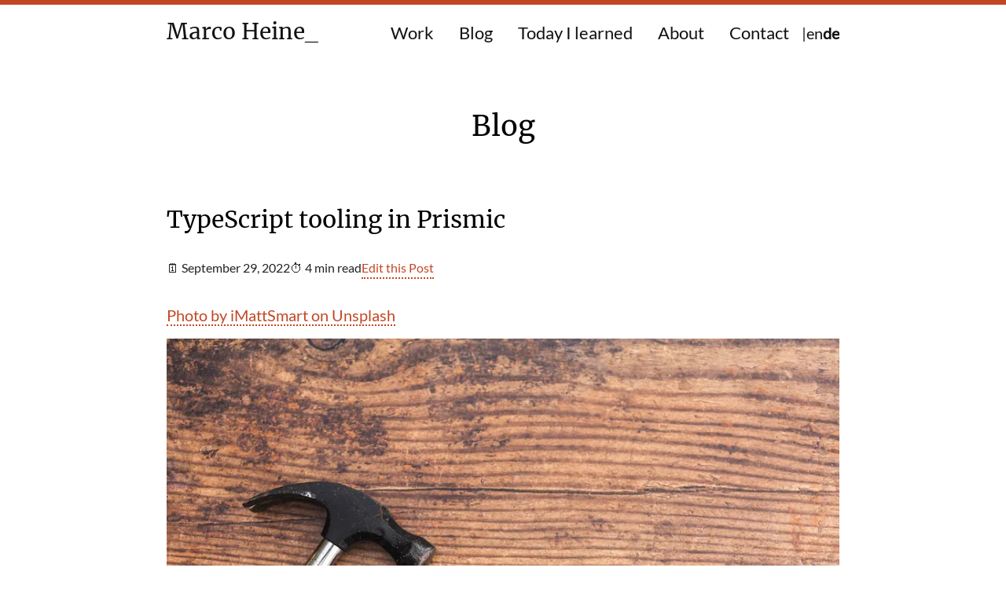

--- FILE ---
content_type: text/html; charset=utf-8
request_url: https://marcoheine.com/de/blog/typescript-tooling-in-prismic
body_size: 18532
content:
<!DOCTYPE html><html lang="de"><head><meta charSet="utf-8"/><title>Marco Heine - Blog | TypeScript tooling in Prismic</title><meta name="description" content="Prismic launched some new features aroung TypeScript tooling. In this blog post I will take a look at what they are and how to use them."/><meta name="viewport" content="width=device-width, initial-scale=1"/><meta name="og:type" content="website"/><meta name="og:title" content="Marco Heine - Blog | TypeScript tooling in Prismic"/><meta name="og:description" content="Prismic launched some new features aroung TypeScript tooling. In this blog post I will take a look at what they are and how to use them."/><meta name="og:site_name" content="Marco Heine - Freelance Web Developer"/><meta name="og:url" content="https://marcoheine.com/de/blog/typescript-tooling-in-prismic"/><meta name="og:image" content="https://marcoheine.com/images/imattsmart-sm0Bkoj5bnA-unsplash.webp"/><meta name="og:imageAlt" content="a table with some tools on it"/><meta name="twitter:card" content="summary"/><meta name="twitter:image" content="https://marcoheine.com/images/imattsmart-sm0Bkoj5bnA-unsplash.webp"/><meta name="twitter:image:alt" content="a table with some tools on it"/><meta name="twitter:creator" content="Marco Heine"/><meta name="twitter:title" content="Marco Heine - Blog | TypeScript tooling in Prismic"/><meta name="twitter:description" content="Prismic launched some new features aroung TypeScript tooling. In this blog post I will take a look at what they are and how to use them."/><link rel="canonical" href="https://marcoheine.com/de/blog/typescript-tooling-in-prismic"/><link rel="icon" href="/favicon-32x32.png"/><link rel="alternate" type="application/rss+xml" title="Marco Heine - Freelance Web Developer RSS Feed" href="/rss.xml"/><meta name="next-head-count" content="20"/><link rel="preload" href="/_next/static/css/5c5c53dd02050f77.css" as="style"/><link rel="stylesheet" href="/_next/static/css/5c5c53dd02050f77.css" data-n-g=""/><noscript data-n-css=""></noscript><script defer="" nomodule="" src="/_next/static/chunks/polyfills-c67a75d1b6f99dc8.js"></script><script src="/_next/static/chunks/webpack-ee7e63bc15b31913.js" defer=""></script><script src="/_next/static/chunks/framework-2c79e2a64abdb08b.js" defer=""></script><script src="/_next/static/chunks/main-9ef62142dc4c9dc1.js" defer=""></script><script src="/_next/static/chunks/pages/_app-7492098c47fad16a.js" defer=""></script><script src="/_next/static/chunks/917-ce7175271b01b8b2.js" defer=""></script><script src="/_next/static/chunks/pages/blog/%5Bslug%5D-aedc177e2363516f.js" defer=""></script><script src="/_next/static/Ayxtk5KO3lAk4yMBXdih9/_buildManifest.js" defer=""></script><script src="/_next/static/Ayxtk5KO3lAk4yMBXdih9/_ssgManifest.js" defer=""></script></head><body><div id="__next"><div class="flex min-h-screen flex-col"><hr class="sticky top-0 z-[2] mb-0 border-t-[6px] border-t-primaryColorTwo"/><header class="transition-all duration-200 ease-in-out hover:shadow-header"><div class="mx-auto flex max-w-4xl flex-col items-start justify-between px-5 lg:flex-row lg:items-center"><span class="font-merriweather my-5 inline-block text-[28px]"><a class="text-primaryColorOne no-underline hover:border-b-0" href="/de">Marco Heine<span class="animate-blink">_</span></a></span><button class="absolute right-[5%] top-[26px] h-10 w-[35px] rotate-0 cursor-pointer border-0 bg-white outline-0 transition-all ease-in-out sm:top-[32px] lg:hidden" aria-label="toggle menu"><span class="absolute left-0 h-[3px] w-full rotate-0 bg-primaryColorTwo opacity-100 outline-0 transition-all ease-in-out origin-[left_center] top-0 false"></span><span class="absolute left-0 h-[3px] w-full rotate-0 bg-primaryColorTwo opacity-100 outline-0 transition-all ease-in-out origin-[left_center] top-[10px] false"></span><span class="absolute left-0 h-[3px] w-full rotate-0 bg-primaryColorTwo opacity-100 outline-0 transition-all ease-in-out origin-[left_center] top-[20px] false"></span></button><nav class="max-h-0 self-center overflow-hidden text-center transition-all ease-out opacity-0 lg:max-h-full lg:opacity-100"><ul class="ml-0 flex list-none flex-col items-center pb-10 lg:mb-0 lg:flex-row lg:pb-0"><li class="uppercase text-[22px] lg:normal-case lg:mb-0 false"><a class="text-primaryColorOne block py-2 px-4 hover:bg-primaryColorTwo hover:text-white" href="/de/work">Work</a></li><li class="uppercase text-[22px] lg:normal-case lg:mb-0 false"><a class="text-primaryColorOne block py-2 px-4 hover:bg-primaryColorTwo hover:text-white" href="/de/blog">Blog</a></li><li class="uppercase text-[22px] lg:normal-case lg:mb-0 false"><a class="text-primaryColorOne block py-2 px-4 hover:bg-primaryColorTwo hover:text-white" href="/de/today-i-learned">Today I learned</a></li><li class="uppercase text-[22px] lg:normal-case lg:mb-0 false"><a class="text-primaryColorOne block py-2 px-4 hover:bg-primaryColorTwo hover:text-white" href="/de/about">About</a></li><li class="uppercase text-[22px] lg:normal-case lg:mb-0 false"><a class="text-primaryColorOne block py-2 px-4 hover:bg-primaryColorTwo hover:text-white" href="/de/contact">Contact</a></li><li><ul class="m-0 flex list-none gap-4"><li class="m-0 hidden lg:block">|</li><li class="font-normal lang-link m-0"><a href="/blog/typescript-tooling-in-prismic">en</a></li><li class="font-bold lang-link m-0"><a href="/de/blog/typescript-tooling-in-prismic">de</a></li></ul></li></ul></nav></div></header><main class="mx-auto w-full grow px-5 pt-16 pb-40 max-w-4xl"><h1 class="mb-0 text-center">Blog</h1><section class="mx-auto mt-20 mb-0"><h2>TypeScript tooling in Prismic</h2><section class="mb-8 flex flex-col gap-4 pt-4 text-base sm:flex-row sm:gap-16"><time dateTime="September 29, 2022" class="mb-0">🗓 <!-- -->September 29, 2022</time><time dateTime="4" class="mb-0">⏱ <!-- -->4<!-- --> min read</time><a rel="noopener noreferrer" class="outgoing-link-trigger border-b-2 border-dotted border-b-primaryColorTwo hover:border-solid " href="https://github.com/marcoheine-com/marcoheine.com/edit/main/blog/typescript-tooling-in-prismic.mdx">Edit this Post</a></section><p><a rel="noopener noreferrer" class="outgoing-link-trigger border-b-2 border-dotted border-b-primaryColorTwo hover:border-solid " href="https://unsplash.com/@imattsmart?utm_source=unsplash&amp;utm_medium=referral&amp;utm_content=creditCopyText">Photo by iMattSmart on Unsplash</a></p>
<p><img src="/images/imattsmart-sm0Bkoj5bnA-unsplash.webp" alt="a table with some tools on it"/></p>
<p>I researched a lot about Content Management Systems, before starting my
freelance web developer career. I tried a few, disliked some and got stuck with
Prismic. The mental model of shaping websites with custom types and slices just
clicked for me.</p>
<p>So far, Prismic offers everything I need from a headless CMS. A great user
experience for authors, a lot of flexibility for developers and a great
community where asking for help is easy.</p>
<hr class="my-10"/>
<p><strong>Table of Contents</strong></p>
<ul>
<li><a class="border-b-2 border-dotted border-b-primaryColorTwo hover:border-solid undefined" href="/de/blog/typescript-tooling-in-prismic#my-problems-with-prismic">My problems with Prismic</a></li>
<li><a class="border-b-2 border-dotted border-b-primaryColorTwo hover:border-solid undefined" href="/de/blog/typescript-tooling-in-prismic#typescript-is-a-no-brainer">TypeScript is a no-brainer</a></li>
<li><a class="border-b-2 border-dotted border-b-primaryColorTwo hover:border-solid undefined" href="/de/blog/typescript-tooling-in-prismic#improved-typescript-tooling">Improved TypeScript tooling</a></li>
<li><a class="border-b-2 border-dotted border-b-primaryColorTwo hover:border-solid undefined" href="/de/blog/typescript-tooling-in-prismic#conclusion">Conclusion</a></li>
<li><a class="border-b-2 border-dotted border-b-primaryColorTwo hover:border-solid undefined" href="/de/blog/typescript-tooling-in-prismic#resources">Resources</a></li>
</ul>
<hr class="my-10"/>
<h2><a name="my-problems-with-prismic"></a>My problems with Prismic</h2>
<p>There is one thing I’ve missed though and that made my work harder. It was to
<strong>manually create TypeScript Types and Interfaces</strong> for my Prismic Custom Types
and Slices.</p>
<p>My usual workflow with Prismic goes like this. Figure out which pages and what
kind of repeatable elements we need and turn that into Custom Types and Slices.</p>
<p>After that I head into my Next.js app and query for the data. The next hours are
spent setting up Types and Interfaces for the Custom Types and Slices.</p>
<h2><a name="typescript-is-a-no-brainer"></a>TypeScript is a no-brainer</h2>
<p>Working with TypeScript is one of the things I learned on my last job as an
employed software developer. It is something I would <strong>never like to miss
anymore</strong>.</p>
<p>This blog post won’t be about why you definitely need to use TypeScript. But I
like to highlight a few points that make working with TypeScript in Prismic a
lot of fun to me and <strong>improve my workflow</strong>.</p>
<p>It makes me faster because my code-editor tells me what kind of fields I have on
a specific element and which fields I don’t have. It’s that simple. I think
that’s always been the main selling point to me.</p>
<p>My code knows what’s there and what’s not. What exists and what does not so a
mispelling of a key in a JavaScript object won’t cause the UI to break. This
prevents bug and improves the developer workflow.</p>
<p>So setting up Types and Interfaces for my Prismic Custom Slices and Types was a
lot of work but necessary. I would query for the data, look at the Prismic API
response and write the Types.</p>
<p>At some point I had built my own types folder which I could reuse on projects or
use it as a starting point. It still was a lot of repetitive work.</p>
<h2><a name="improved-typescript-tooling"></a>Improved TypeScript tooling</h2>
<p>But guess what: this is now work of the past! Prismic recently released a lot of
awesome features around TypeScript tooling! There are two big improvements.
<strong>Prismic ts codegen</strong> and <strong>automatic types in Prismic Client</strong>.</p>
<h3><a name="prismic-ts-codegen"></a>Prismic ts codegen</h3>
<p>Prismic ts codegen is a <strong>new cli tool</strong> that generates types for Custom Types
and Slices. So everything I’ve done manually on my last projects will be taken
care of. Awesome!</p>
<p>It’s super easy to use and I encourage everyone to implement it in future (or
even current) Prismic projects. First you have to install the package:</p>
<pre class="mb-12"><code class="hljs language-bash">npm install --save-dev prismic-ts-codegen @prismicio/types
</code></pre>
<p>Next you have to create a config file in your root folder:</p>
<pre class="mb-12"><code class="hljs language-bash">npx prismic-ts-codegen init
</code></pre>
<p>Finally you have to tell it where to find your models for whom types should be
created. If you use the Slicemachine and thus have them in your local project
folder it already should be filled in.</p>
<p>Now you are all set up! If you run <code>npx prismic-ts-codegen</code> Types for all your
Slices and Custom Types get created in a single file. And if you need to update
them, just run the command again. It’s so helpful and such a great thing to
have. My prismic developer workflow improved a lot since using it!</p>
<h3><a name="prismic-client-automatic-types"></a>Prismic Client automatic types</h3>
<p>The Prismic Client was also updated to use these automatic types created by
prismic-ts-codegen. This makes working with Prismic and TypeScript a love-love
realationship.</p>
<p>You automatically generate your Types and they are used throughout your app
without needing to do anything. That’s awesome.</p>
<p>When I started working with it, I quickly discovered a case were I thought that
I still would have to do some additional work to run everything smoothly. I’m
talking about typing content relationships. Because querying for linked
documents is not automatically typed in Prismic. But Prismic also got us covered
here. In the
<a rel="noopener noreferrer" class="outgoing-link-trigger border-b-2 border-dotted border-b-primaryColorTwo hover:border-solid " href="https://prismic.io/docs/technical-reference/prismicio-client#typing-content-relationships">docs</a>
they share exactly how to solve this case. Great!</p>
<h2><a name="conclusion"></a>Conclusion</h2>
<p>Working with TypeScript in Prismic just got so much better with the release of
this huge improvement for TypeScript tooling. As I already said many times
before, this improves my workflow a lot and I’m so glad about it!</p>
<p>I’m curious what Prismic has planned for future releases and I’m happpy by
choosing it as my main CMS.</p>
<h2><a name="resources"></a>Resources</h2>
<ul>
<li><a rel="noopener noreferrer" class="outgoing-link-trigger border-b-2 border-dotted border-b-primaryColorTwo hover:border-solid " href="https://prismic.io/blog/release-week-improved-developer-tooling">Prismic release week improved developer tooling</a></li>
<li><a rel="noopener noreferrer" class="outgoing-link-trigger border-b-2 border-dotted border-b-primaryColorTwo hover:border-solid " href="https://github.com/prismicio/prismic-ts-codegen">Prismic ts codegen on GitHub</a></li>
<li><a rel="noopener noreferrer" class="outgoing-link-trigger border-b-2 border-dotted border-b-primaryColorTwo hover:border-solid " href="https://prismic.io/docs/technical-reference/prismic-ts-codegen">Prismic ts codegen docs</a></li>
</ul><hr class="mt-12 mb-6"/><p>I hope you enjoyed this post and learned something new. If you have any questions, feel free to reach out to me via<!-- --> <a rel="noopener noreferrer" class="outgoing-link-trigger border-b-2 border-dotted border-b-primaryColorTwo hover:border-solid " href="mailto:hello@marcoheine.com">Email</a>.</p><p>If you want to support me, you can buy me a coffee. I would be very happy about it!</p><a href="https://www.buymeacoffee.com/marcoheine" rel="noopener noreferrer" target="_blank" class="mb-4 inline-block self-start rounded-md bg-[#79d6b5] p-2 font-bold text-black transition-all hover:text-white"><span role="img" aria-label="coffee emoji">☕️</span> <!-- -->Buy me a coffee<!-- --> <span role="img" aria-label="coffee emoji">☕️</span> </a><p>I wish you a wonderful day! Marco</p></section></main><footer class="bg-primaryColorTwo py-8 text-center text-[14px] text-white"><a href="#" class="mb-8 text-white hover:border-b-2 hover:border-dotted hover:border-b-white hover:text-white">↑ <!-- -->Zum Anfang der Seite<!-- --> ↑</a><nav><ul class="mt-8 flex list-none justify-center gap-4"><li class="inline border-b-0 pr-5"><a href="mailto:hello@marcoheine.com"><svg class="transition-all hover:translate-y-[-2px]" xmlns="http://www.w3.org/2000/svg" width="32" height="32" viewBox="0 0 512 512"><title>hello@marcoheine.com</title><path fill="#fff" d="M420.02455 354.77865l-99.60115-98.53796 99.59726-98.53797v197.07593zm-311.06513 18.71317l99.78039-98.44549 4.26255 4.03225c23.56094 22.20628 61.0005 22.20628 83.55619 0l4.29373-4.21326 100.24015 98.6265H108.95942zm-17.89961-215.7891l99.44921 98.53797-99.62844 98.53796.17923-197.07593zm309.84949-18.80563L278.3862 259.91094c-12.44868 12.39715-34.73163 12.12371-47.54657-.48141L109.14255 138.89709H400.9093zM64 112v288h384V112H64z"></path></svg></a></li><li class="inline border-b-0 pr-5"><a href="https://github.com/marcoheine-com" target="_blank" rel="noopener noreferrer"><svg class="transition-all hover:translate-y-[-2px]" xmlns="http://www.w3.org/2000/svg" width="32" height="32" viewBox="0 0 1024 1024"><title>Marco Heine on GitHub</title><path fill="#fff" d="M512,0C229.25,0,0,229.25,0,512c0,226.25,146.688,418.125,350.156,485.812c25.594,4.688,34.938-11.125,34.938-24.625 c0-12.188-0.47-52.562-0.72-95.312C242,908.812,211.906,817.5,211.906,817.5c-23.312-59.125-56.844-74.875-56.844-74.875 c-46.531-31.75,3.529-31.125,3.529-31.125c51.406,3.562,78.471,52.75,78.471,52.75c45.688,78.25,119.875,55.625,149,42.5 c4.654-33,17.904-55.625,32.5-68.375C304.906,725.438,185.344,681.5,185.344,485.312c0-55.938,19.969-101.562,52.655-137.406 c-5.219-13-22.844-65.094,5.063-135.562c0,0,42.938-13.75,140.812,52.5c40.813-11.406,84.595-17.031,128.126-17.219 c43.5,0.188,87.312,5.875,128.188,17.28c97.688-66.312,140.688-52.5,140.688-52.5c28,70.531,10.375,122.563,5.125,135.5 c32.813,35.845,52.625,81.47,52.625,137.406c0,196.688-119.75,240-233.812,252.688c18.438,15.875,34.75,47,34.75,94.75 c0,68.438-0.688,123.625-0.688,140.5c0,13.625,9.313,29.562,35.25,24.562C877.438,930,1024,738.125,1024,512 C1024,229.25,794.75,0,512,0z"></path></svg></a></li><li class="inline border-b-0 pr-5"><a href="https://www.linkedin.com/in/marcoheine/" rel="noopener noreferrer" target="_blank" title="Link to linkedin profile of Marco Heine"><svg class="transition-all hover:translate-y-[-2px]" xmlns="http://www.w3.org/2000/svg" width="32" height="32" viewBox="0 0 24 24"><path fill="#fff" d="M19 0h-14c-2.761 0-5 2.239-5 5v14c0 2.761 2.239 5 5 5h14c2.762 0 5-2.239 5-5v-14c0-2.761-2.238-5-5-5zm-11 19h-3v-11h3v11zm-1.5-12.268c-.966 0-1.75-.79-1.75-1.764s.784-1.764 1.75-1.764 1.75.79 1.75 1.764-.783 1.764-1.75 1.764zm13.5 12.268h-3v-5.604c0-3.368-4-3.113-4 0v5.604h-3v-11h3v1.765c1.396-2.586 7-2.777 7 2.476v6.759z"></path></svg></a></li><li class="inline border-b-0 pr-5 pr-0"><a rel="noopener noreferrer" target="_blank" title="Link to RSS Blog Feed of Marco Heine" href="/de/rss.xml"><svg class="transition-all hover:translate-y-[-2px]" version="1.1" xmlns="http://www.w3.org/2000/svg" viewBox="0 0 455.731 455.731" width="32" height="32"><g><rect x="0" y="0" fill="#C24725" width="455.731" height="455.731"></rect><g><path fill="#FFFFFF" d="M296.208,159.16C234.445,97.397,152.266,63.382,64.81,63.382v64.348 c70.268,0,136.288,27.321,185.898,76.931c49.609,49.61,76.931,115.63,76.931,185.898h64.348 C391.986,303.103,357.971,220.923,296.208,159.16z"></path><path fill="#FFFFFF" d="M64.143,172.273v64.348c84.881,0,153.938,69.056,153.938,153.939h64.348 C282.429,270.196,184.507,172.273,64.143,172.273z"></path><circle fill="#FFFFFF" cx="109.833" cy="346.26" r="46.088"></circle></g></g><g></g><g></g><g></g><g></g><g></g><g></g><g></g><g></g><g></g><g></g><g></g><g></g><g></g><g></g><g></g></svg></a></li></ul></nav><p>Diese Seite ist gehosted auf und wird deployed mit <a class="py-0 px-[1px] text-white hover:border-b-4 hover:text-white hover:border-b-white hover:border-dotted outgoing-link-trigger" href="https://vercel.com/" target="_blank" rel="noopener noreferrer"> <!-- -->Vercel. <span> ↗</span></a></p><p>Der Source Code ist verfügbar auf <a class="py-0 px-[1px] text-white hover:border-b-4 hover:text-white hover:border-b-white hover:border-dotted outgoing-link-trigger" href="https://github.com/marcoheine-com/marcoheine.com" target="_blank" rel="noopener noreferrer">GitHub <span> ↗</span></a>.</p><p>© <!-- -->2025<!-- --> Marco Heine. Made in Germany with<svg class="ml-1 w-[18px] animate-move fill-white p-[3px]" viewBox="0 0 32 29.6"><path d="M23.6,0c-3.4,0-6.3,2.7-7.6,5.6C14.7,2.7,11.8,0,8.4,0C3.8,0,0,3.8,0,8.4c0,9.4,9.5,11.9,16,21.2 c6.1-9.3,16-12.1,16-21.2C32,3.8,28.2,0,23.6,0z"></path></svg></p><p><a class="py-0 px-[1px] text-white hover:border-b-4 hover:text-white hover:border-b-white hover:border-dotted" href="/de/legal-notice">Legal notice</a></p></footer></div></div><script id="__NEXT_DATA__" type="application/json">{"props":{"pageProps":{"_nextI18Next":{"initialI18nStore":{"de":{"common":{"home":{"intro":"Ich bin Marco - Freelance Web Developer aus Stuttgart.","welcome":"Hi und willkommen!","welcome-one":"Ich verhelfe Menschen zu ","welcome-two":"schnellen, barrierefreien und schönen Websites.","welcome-three":" Hast Du ein interessantes Projekt oder eine Idee und brauchst Unterstützung?","welcome-four":"Auf meiner \u003c0\u003eWork\u003c/0\u003e Seite beschreibe ich meine Leistungen und wie ich arbeite.","work":"Mehr erfahren","cooperation":"In Kooperation mit:","client":"Kunde","blog-posts":"Neueste Blog Posts","til-posts":"Neueste Today-I-learned Posts","all-blog-posts":"Alle Blog Posts","all-projects":"Mehr Projekte"},"footer":{"top":"Zum Anfang der Seite","hosting":"Diese Seite ist gehosted auf und wird deployed mit ","code":"Der Source Code ist verfügbar auf "},"work":{"headline-one":"Was Ich mache","what-i-do":{"one":"Ich bin ein Front-end Developer, der leidenschaftlich gerne Websites entwickelt.","two-a":"Ich habe mehr als ","two-b":" Erfahrung, in denen ich bereits an zahlreichen Projekten, in Web-Agenturen, in der Produktentwicklung und in Softwareentwicklungs-Unternehmen gerarbeitet habe.","three":"Mit einem guten Auge für \u003cstrong\u003eUX-Design\u003c/strong\u003e verstehe ich Probleme von Nutzer:Innen und weiß, wie ich diese lösen kann. Meine oberste Priorität ist immer, eine sehr gute und klare Kommunikation zu ermöglichen.","four":"Ich habe immer noch große Freude an der Web-Entwicklung und den relevanten Technologien. Jeden Tag etwas Neues zu lernen, ist das, was es für mich so besonders macht.","five":"Ich strebe nach \u003cstrong\u003ehigh quality code\u003c/strong\u003e und digitalen Produkten, die man gerne nutzt. Mein Fokus liegt auf \u003cstrong\u003ebarrierefreien\u003c/strong\u003e und \u003cstrong\u003eschnellen\u003c/strong\u003e Websites."},"call-to-action":"Anfrage starten","headline-two":"Leistungen","subline-one":"Web Entwicklung","text-one":"Ich bin in der Lage, folgende Arten von Websites zu entwickeln:","service-one":"One-Pager und Landing Pages","service-two":"Blogs","service-three":"Websites mit vielen Unterseiten und Integration in ein headless CMS (Prismic)","service-four":"Mehrsprachige Websites","service-five":"E-Commerce Websites und Online Shops (z.B. mit Shopify)","service-six":"Komplexere, full-stack Web Applications mit Datenbankanbindung","text-two":"Ich helfe außerdem sehr gerne dabei, bereits bestehende Websites in den Bereichen User Experience, Geschwindigkeit, Responsiveness und Barrierefreiheit zu optimieren und zu verbessern.","tech-stack":"Technologien","tech-stack-text-one":"Aktuell arbeite ich am liebsten mit dem sogenannten ","tech-stack-text-two":"Dabei bin ich Experte in den folgenden Technologien, Frameworks und Platformen:","seo-one":"Ich helfe gerne dabei, Websites so zu optimieren, dass sie von anderen besser in Suchmaschinen gefunden werden. Dabei ist der erste Schritt eine umfassende Analyse der bestehenden Website.","seo-two":"Bei einem On-Site Check zeigen sich schnell verschiedene Aspekte, die verbessert werden können. Viele davon sind technischer Natur, aber auch aus User Perspektive gibt es oft Baustellen, wie z.B. eine schlechte user-experience oder Einschränken der Barrierefreiheit.","seo-three":"In einem weiteren Schritt schaue ich mir dann die Inhalte der Website an, analysiere die Zielgruppe, suche nach den besten Keywords und helfe dabei die Inhalte so zu verbessern, dass andere das finden was sie suchen und die Website so auch in Suchmaschinen besser geranked wird.","subline-two":"Web Design","web-design-one":"Mit einem guten Auge für \u003cstrong\u003eUX Design\u003c/strong\u003e bin ich in der Lage, klickbare Prototypen oder ein komplettes Design einer neuen Website zu erstellen.","web-design-two":"Dies kann entweder auf der Basis eines bestehenden CI/CDs geschehen oder wir starten von Null, mit der Auswahl von Farben, Schriftarten und Design Elementen die die jeweilige Marke oder Unternehmen perfekt beschreiben.","subline-three":"Technical Writing","technical-writing-one":"Mir macht das \u003cstrong\u003eSchreiben\u003c/strong\u003e sehr großen Spaß. Angefangen bei Dokumentationen, über Blog Posts bis zu Newslettern. Ich kann bei der technischen Dokumenation von Produkten unterstützen oder auch Blog Posts verfassen, die neue Technologien oder Software erklären.","technical-writing-two":"Ich bin jemand, der durch das Lesen mehr lernt als bspw. durch Videoformate. Daher weiß ich genau, wie man Informationen \u003cstrong\u003estrukturiert\u003c/strong\u003e, so dass sie für Leser:innen am besten aufzunehmen sind.","technical-writing-cta":"Mehr erfahren","headline-three":"Was andere über mich sagen","call-to-action-2":"Interesse geweckt?"},"blog":{"headline-two":"Andere blog posts:"},"about":{"headline":"About","text-one":"Ich bin Marco und ich bin \u003cstrong\u003eWeb Entwickler.\u003c/strong\u003e","text-two":"Ich bin sehr gut darin, \u003cstrong\u003eschnelle\u003c/strong\u003e und \u003cstrong\u003ebarrierfreie\u003c/strong\u003e Websites und Web-Apps für jedes Gerät und jeden Browser zu entwickeln.","text-three":"Ich habe meine Begeisterung für das Web und seine Technologien bereits mit 14 gefunden, als ich meine erste eigene Website entwickelt habe. Ich habe mir dabei HTML und CSS selbst beigebracht und gemerkt, wieviel Spaß es macht etwas Digitales zu erschaffen.","text-four":"Während ich im Rahmen meines Studiums mehr über die Grundlagen der Informatik gelernt habe, wurde meine Begeisterung erneut geweckt und ich habe alles über HTML, CSS, JavaScript und die Front-end Entwicklung aufgesaugt.","subline-one":"Alles andere, wichtige","text-five":"In meiner Freizeit mache ich gerne Sport, wie z.B. Bodyweightfitness und Yoga.","text-six":"Ich lese sehr gerne, meistens zwei Bücher gleichzeitig. Was ich gerade lese oder als nächstes lesen möchte, findet sich auf meinem","text-seven":" goodreads Profil","text-eight":"Videospiele begeistern mich genauso sehr. Dabei bin ich die meiste Zeit auf der Nintendo Switch unterwegs.","text-nine":"Schreiben ist ein weiteres Hobby von mir. Angefangen bei blog posts, über Kurzgeschichten bis zu Gedichten oder einfachen Notizen des Alltags. Ich bin nicht wirklich gut darin, aber es macht mir großen Spaß. Auf meinem blog gibt es die neuesten Ergebnisse davon:","subline-two":"Ausbildung","subline-three":"Meine Werte und Prinzipien","value-one":"Ehrlichkeit - ist für mich die Basis jeder guten Beziehung.","value-two":"Humor - ich lache gerne und viel. Es ist ein großer Teil von mir und meiner Arbeit.","value-three":"Lernen - neue Dinge zu lernen ist eines der wertvollsten Dinge für mich im Leben und etwas das mich immerzu motiviert.","value-four":"Nachhaltigkeit - ich versuche ein nachhaltiges Leben zu leben und das auch auf meine Arbeit zu übertragen. Im bevorzuge es immer nachhaltige Lösungen zu entwicklen, anstelle von schnellen und unsauberen Lösungen.","value-five":"Empathie - ich bin ein sehr empathischer Mensch und bin gut darin andere Menschen zu verstehen. Das versuche ich stets in meine Arbeit miteinzubringen.","value-six":"Geduld - in einer Welt in der sich immer alles schneller dreht, Deadlines Deadlines haben, tut es gut, oft einen Schritt zurückzutreten, sich Zeit zu nehmen und Geduld zu haben.","value-seven":"Selbstbestimmung - ich weiß am Besten, was ich brauche, um meine beste Arbeit zu erledigen. Viel Freiheit und Flexibilität sind ein großer Teil davon."},"contact":{"headline":"Contact","subline":"Let's connect!","text-one":"Wenn Du Interesse daran hast, mit mir zu arbeiten, freue ich mich über eine kurze Mail dazu. Mehr Informationen, wie ich arbeite oder wie ich dir helfen kann, findest Du auf meiner work Seite:","text-two":"Wenn Du Fragen oder Anregungen zu einem meiner blog posts oder today-I-learned posts hast, freue ich mich über eine kurze Mail dazu.","text-three":"Per Mail unter ","text-four":"Vieles meiner Arbeit ist öffentlich auf Github verfügbar: "},"testimonials":{"one":{"text":{"a":"In dem Jahr, in dem ich mit Marco gearbeitet habe, ist er mir nicht nur sehr ans Herz gewachsen, sondern ich habe auch seine Motivation schätzen und bewundern gelernt. Sein Antrieb ist der Wunsch, sowohl die Teams, mit denen er zusammenarbeitet, als auch die Produkte, an denen er arbeitet, zu verbessern. Er ist bestrebt, die bestmögliche Lösung für ein bestimmtes Problem zu finden, weiß aber auch, wann er pragmatisch sein und weitermachen muss. Er bleibt nicht bei Problemen hängen, und er scheut sich nicht, andere um Hilfe zu bitten.","b":"Marco ist zugänglich, sachkundig und pragmatisch. Er arbeitet ständig an seinen eigenen Fähigkeiten und ist bestrebt, immer größere Herausforderungen zu lösen.","c":"Ich hoffe, bald wieder mit Marco arbeiten zu können. Wenn Sie Unterstützung bei Ihrem Projekt suchen, ist Marco eine ausgezeichnete Wahl."}},"two":{"text":{"a":"Die Zusammenarbeit mit Marco ist ein großes Vergnügen. Neben der Entwicklung auf sehr hohem Niveau trägt er auch viel zur Planungsphase jedes Projekts bei."}},"three":{"text":{"a":"Ich habe sehr gerne mit Marco zusammengearbeitet, weil er zuhört und mit seinen fundierten Kenntnissen in Webtechnologien und seinem Verständnis für User Experience ein großartiger Partner für das Entwickeln von nachhaltiger, NutzerInnen-freundlicher Software ist. Dass er gerne lernt und das Gelernte auch teilt, finde ich sehr inspirierend. Ich lese auch heute noch sehr gerne seine Blogposts."}},"four":{"text":{"a":"Marco ist Experte im Bereich Front- und Backend Development (Jamstack, Next.js, Headless CMS, Tailwind CSS etc.). Er ist ein fester Bestandteil unseres Freelance Netzwerks. Wir haben mit Marco bereits einige digitale Projekte realisiert."}},"christoph":{"text":{"a":"Marco ist ein großartiger Entwickler und ein großartiger Typ. In einer Phase großer Unsicherheit kam er an Bord, übernahm Verantwortung und sorgte für einen reibungslosen Übergang. Das hätte nicht besser laufen können. Wir werden ihn auf jeden Fall in unserem Netzwerk behalten, und Sie sollten es auch tun."}},"readMore":"Mehr lesen","readLess":"Weniger"},"meta":{"index-description":"Hi! Ich bin Marco, Freelance Web Developer aus Stuttgart. Ich helfe Menschen dabei, schnelle, barrierefreie und moderne Websites zu bekommen.","about-description":"Hi! Ich bin Marco, Freelance Web Developer aus Stuttgart. Ich helfe Menschen dabei, schnelle, barrierefreie und moderne Websites zu bekommen.","work-description":"Ich arbeite als Freelance Web Developer und kann dir dabei helfen, eine schnelle, barrierefreie und moderne Website zu bekommen.","blog-description":"Auf meinem Blog schreibe ich gerne über alles, was ich lerne und aufschnappe in meiner täglichen Arbeit als Web Developer.","til-description":"Meine Today-I-learned Seite ist eine große Sammlung von interessanten Artikeln, Code-Snippets und sonstigen Dingen, die ich kürzlich gelernt habe.","contact-description":"Wenn Du Interesse daran hast, mit mir zu arbeiten, freue ich mich über eine kurze Mail dazu."},"web-projects":{"headline":"Web Projekte","text":"Ich konnte bereits vielen verschiedenen Menschen mit der Umsetzung einer modernen Website dabei helfen, ihre Ziele zu erreichen und ihre Kund:innen happy zu machen.","text-two":"Hier ist eine kleine Auswahl vergangener Projekte:","dhlbrandhub":{"description":"In Zusammenarbeit mit der Agentur Strichpunkt Design habe ich an der Weiterentwicklung des DHL Brandhubs gearbeitet. Der DHL Brandhub ist eine Plattform, auf der DHL Mitarbeiter:innen und Partner:innen alle Informationen und Assets finden, die sie für ihre tägliche Arbeit benötigen."},"stuttgarterkickers":{"description":"Für die neue Stuttgarter Kickers Website war ich mitverantwortlich für die Entwicklung und Umsetzung."},"abaufdiewiese":{"description":"Abaufdiewiese ist das Herzensprojekt von Katharina Jäger, die Picknicks auf den Obstwiesen rund um Lenningen anbietet. Mit ihrer neuen Website hat sie die Möglichkeit, ihre Angebote und Events zu präsentieren und direkt buchbar zu machen."},"dieda":{"description":"Dieda ist ein Experte für die Herstellung von Geländern und Handläufen. Ich habe für sie die neue Website entwickelt, die sich auf Leistung konzentriert, um ihren Kunden zu helfen, das richtige Produkt zu finden. \u003c0\u003eDer Geländerplaner\u003c/0\u003e und der \u003c1\u003eProduct Finder\u003c/1\u003e sind zwei wichtige Schlüsselelemente dafür."},"aerosolalliance":{"description":"Die Aerosol Alliance ist eine gemeinnützige Organisation, deren Hauptziel es ist, die negativen Auswirkungen von Sprühfarben und -dosen zu verringern. Durch die neue Website können sie mehr Menschen erreichen und ihnen die benötigten Informationen zur Verfügung stellen."}},"legal":{"headline":"Impressum"},"years":"Jahre"}},"en":{"common":{"home":{"intro":"I'm Marco - a Freelance Web Developer and I make great websites.","welcome":"Hi, and welcome!","welcome-one":"I love to help people to get ","welcome-two":"fast, accessible and great looking websites.","welcome-three":" Have an interesting project or idea?","welcome-four":"Have a look at my \u003c0\u003eskills\u003c/0\u003e and how I work and let’s see how I can help you!","work":"Work with me","cooperation":"In cooperation with:","client":"Client:","blog-posts":"Latest blog posts","til-posts":"Latest TIL posts","all-blog-posts":"All blog posts","all-projects":"More projects"},"footer":{"top":"Go back to top of the page?","hosting":"This site is hosted on and deployed with ","code":"The source code is hosted on "},"work":{"headline-one":"What I do","what-i-do":{"one":"I’m a Front-end Developer who \u003cstrong\u003eloves\u003c/strong\u003e to make websites!","two-a":" I have more than ","two-b":" of experience and worked on numerous projects, at web agencies, in product development, and at software development companies.","three":" With a keen eye for \u003cstrong\u003eUX Design\u003c/strong\u003e, I understand user needs and problems and know how to solve them. Enabling clear and good communication is always my priority.","four":"I still love the web and its technologies, and learning something new every day is what makes it so much fun for me.","five":"I strive for \u003cstrong\u003ehigh-quality code\u003c/strong\u003e and lovable digital products. My focus is on \u003cstrong\u003eacessibility\u003c/strong\u003e, \u003cstrong\u003eResponsiveness\u003c/strong\u003e, and \u003cstrong\u003ehigh-speed\u003c/strong\u003e websites."},"call-to-action":"Work with me","headline-two":"Services","subline-one":"Web Development","text-one":"I am able to develop:","service-one":"Landing Pages","service-two":"Blogs","service-three":"Websites with multiple subpages and headless CMS integration (Prismic)","service-four":"Multilanguage Websites","service-five":"E-Commerce websites and online shops (with Shopify)","service-six":"More complex full-stack web applications with database integration","text-two":"I can help you with your existing website by implementing changes and improvements to get a better User Experience, more Speed, Responsiveness and improved Accessibility.","tech-stack":"Tech Stack","tech-stack-text-one":"Currently I’m the most comfortable when working with the so called ","tech-stack-text-two":"I’m an expert in the following technologies, frameworks and platforms:","seo-one":"I can help you optimize your website to make it easier for people to find you in search engines. The first step to achieve this, is an extensive analysis of your website.","seo-two":"This often shows several aspects that can be improved. Mostly from a technical perspective, but also from a user perspective, like bad UX and accessibility issues.","seo-three":"Another step is the analysis and optimization of your content. I am experienced in researching your target group, finding the best keywords and improving your content in a way your users will benefit and therefore your content gets better ranked in search engines.","subline-two":"Web Design","web-design-one":"With a keen eye for \u003cstrong\u003eUX Design\u003c/strong\u003e I am able to create clickable prototypes or a full design for your website.","web-design-two":"  Either based on your existing Corporate Design and Identity or starting from scratch by choosing fonts, colors and design elements matching your business and brand.","subline-three":"Technical Writing","technical-writing-one":"I love to \u003cstrong\u003ewrite\u003c/strong\u003e. From documenation, to blog posts to newsletters. Do you need to update the technical documenation of your product? Are you looking for a blog post, exploring your new technology?","technical-writing-two":" I am someone who learns better by reading so I know exactly how to \u003cstrong\u003estructure\u003c/strong\u003e the information and write about your tool to teach your users the most.","technical-writing-cta":"Learn more","headline-three":"What others are saying about me","call-to-action-2":"Like what you see?"},"blog":{"headline-two":"Other blog posts:"},"about":{"headline":"About","text-one":"My name is Marco and I'm a \u003cstrong\u003eWeb Developer.\u003c/strong\u003e","text-two":"I like to build \u003cstrong\u003eresponsive\u003c/strong\u003e, \u003cstrong\u003eaccessible\u003c/strong\u003e, \u003cstrong\u003efast\u003c/strong\u003e websites and web experiences for every device and every browser.","text-three":"I found my love for the web and its technologies at the age of 14 when I built my first website. I taught myself a lot about HTML and CSS and loved to be able to craft something digital.","text-four":"During my university education and getting into computer science basics, I got hooked again and learned all about HTML, CSS, JavaScript, and Front-end Development.","subline-one":"Everything else","text-five":"In my spare time, I like to do sports like bodyweight fitness and yoga.","text-six":"I try to read a lot, mostly one fictional and one non-fictional book at the same time. Check out my","text-seven":" Goodreads profile","text-eight":"Playing video games is something I like to do as well; most of the time, it's on my Nintendo Switch.","text-nine":" I also love to write. From blog posts to short stories, sometimes even poems, or just simple notes. I'm not really good at it, but I enjoy it a lot. Head over to my Blog to see the latest posts:","subline-two":"Former Education","subline-three":"My values and principles","value-one":"Honesty - It's the basis of every good relationship.","value-two":"Humor - I joke a lot and like to have fun; this is part of who I am and also how I work.","value-three":"Learn - learning new things is some of the most precious things in life to me and what motivates me to keep going.","value-four":"Sustainability - I try to live a sustainable life, and I also apply this to my work. Developing solutions with sustainability in mind is always my preferred way, compared to quick and dirty solutions.","value-five":"Empathy - I'm a very empathic person. I'm good at understanding other people and bringing that into my work.","value-six":"Patience - In a world where everything runs faster every day, where deadlines have deadlines, it's good to take a step back, give it some more time and show patience.","value-seven":"Self-determination - I know what I need to do my best work. Part of that is a lot of freedom and flexibility."},"contact":{"headline":"Contact","subline":"Thanks for your interest in getting in touch!","text-one":"If you're interested in \u003cstrong\u003eworking with me\u003c/strong\u003e, head over to my work page. There you will find all the information about how I work and how I can help you: ","text-two":" If you have a question about one of my blog posts or one of my today-I-learned posts feel free to send me an email.","text-three":"You can reach out to me via email at ","text-four":" A few samples of my work as well as the source code of this website are available on "},"testimonials":{"one":{"text":{"a":"During the year I worked with Marco, I have not only grown very fond of him, but I have also come to appreciate and admire his motivation. He is driven by the desire to improve both the teams he works with and the products he works on. He strives to find the best possible solution to a given problem while also knowing when to be pragmatic and move on. He does not get stuck on issues, and he isn't she about asking others for help.","b":"Marco is approachable, knowledgeable, and pragmatic. He is constantly working on his own skill set, eager to solve more and greater challenges.","c":"I hope to be able to work with Marco again. If you're looking for support with your project, Marco is an excellent choice"}},"two":{"text":{"a":"Working with Marco is a pleasure. Besides developing on a very high level he also contributes a lot to the planning phase of every project."}},"three":{"text":{"a":"I really enjoyed working with Marco because he listens and his profound knowledge in web technologies and his understanding of User Experience make him a great partner for developing sustainable, user friendly software. I find it very inspiring that he likes to learn and share his knowledge. To this day I enjoy reading his blog posts."}},"four":{"text":{"a":"Marco is an expert in front- and backend development (Jamstack, Next.js, Headless CMS, Tailwind CSS etc.). He is an integral part of our freelance network. We have already realized some digital projects with Marco."}},"christoph":{"text":{"a":"Marco is a great developer and a great guy. In a phase of big uncertainty he came onboard, took responsibility and smoothed out a complicated transition. That couldn’t have worked out better. We’ll definitely keep him in our network, and so should you."}},"readMore":"Read more","readLess":"Read less"},"meta":{"index-description":"Hi! My name is Marco and I'm a Freelance Web Developer from Stuttgart, Germany. I like to build responsive, accessible and fast websites.","about-description":"Hi! My name is Marco and I'm a Freelance Web Developer from Stuttgart, Germany. I like to build responsive, accessible and fast websites.","work-description":"I work as a freelance web developer and can help you to get a fast, accessible and modern website or web application.","blog-description":"I love to learn and write about it. On this page you can find all the blog posts I've written about web development and my life as a developer","til-description":"This Today-I-learned page is a huge collection of small code snippets, links or other interesting things I learned about web development.","contact-description":"If you're interested in working with me, feel free to reach out via mail or on twitter."},"web-projects":{"headline":"Web projects","text":"I had the chance to help a lot of different clients to achieve their goals and make their customers happy by providing them with a modern website and supporting them with my web development skills.","text-two":"Below you can find a selection of some recent projects I've worked on.","dhlbrandhub":{"description":"I helped the team at Strichpunkt Design to further develop the DHL Brandhub. The DHL Brandhub is a platform for DHL employees and partners to get all the information and assets they need to create DHL branded content."},"stuttgarterkickers":{"description":"The Stuttgarter Kickers are a football club from Stuttgart, Germany. I helped them to improve their website and make it more accessible and user-friendly."},"abaufdiewiese":{"description":"Abaufdiewiese is a small business which sells picnics on local meadows. With their new website, they're able to reach more customers and provide them with a great experience."},"dieda":{"description":"Dieda is an expert in manufacturing railings and handrails. I developed the brand new website for them, which focuses on performance to help their customers find the right product. \u003c0\u003eThe railing planer\u003c/0\u003e and the \u003c1\u003eProduct Finder\u003c/1\u003e are two main key elements for that."},"aerosolalliance":{"description":"The Aerosol Alliance is a non-profit with the main goal: to reduce the negative impact of spray paint and cans. By developing a new website for them, they're able to reach more people and provide them with the information they need."}},"legal":{"headline":"Legal Notice"},"years":"years"}}},"initialLocale":"de","ns":["common"],"userConfig":{"i18n":{"defaultLocale":"en","locales":["en","de"],"localeDetection":false},"react":{"useSuspense":false},"default":{"i18n":{"defaultLocale":"en","locales":["en","de"],"localeDetection":false},"react":{"useSuspense":false}}}},"blogPost":{"slug":"typescript-tooling-in-prismic","frontmatter":{"title":"TypeScript tooling in Prismic","date":"September 29, 2022","path":"/typescript-tooling-in-prismic","featuredImage":"/images/imattsmart-sm0Bkoj5bnA-unsplash.webp","featuredImageAlt":"a table with some tools on it","description":"Prismic launched some new features aroung TypeScript tooling. In this blog post I will take a look at what they are and how to use them."},"content":"\n[Photo by iMattSmart on Unsplash](https://unsplash.com/@imattsmart?utm_source=unsplash\u0026utm_medium=referral\u0026utm_content=creditCopyText)\n\n![a table with some tools on it](/images/imattsmart-sm0Bkoj5bnA-unsplash.webp)\n\nI researched a lot about Content Management Systems, before starting my\nfreelance web developer career. I tried a few, disliked some and got stuck with\nPrismic. The mental model of shaping websites with custom types and slices just\nclicked for me.\n\nSo far, Prismic offers everything I need from a headless CMS. A great user\nexperience for authors, a lot of flexibility for developers and a great\ncommunity where asking for help is easy.\n\n---\n\n**Table of Contents**\n\n- [My problems with Prismic](#my-problems-with-prismic)\n- [TypeScript is a no-brainer](#typescript-is-a-no-brainer)\n- [Improved TypeScript tooling](#improved-typescript-tooling)\n- [Conclusion](#conclusion)\n- [Resources](#resources)\n\n---\n\n## \u003ca name='my-problems-with-prismic'\u003e\u003c/a\u003eMy problems with Prismic\n\nThere is one thing I’ve missed though and that made my work harder. It was to\n**manually create TypeScript Types and Interfaces** for my Prismic Custom Types\nand Slices.\n\nMy usual workflow with Prismic goes like this. Figure out which pages and what\nkind of repeatable elements we need and turn that into Custom Types and Slices.\n\nAfter that I head into my Next.js app and query for the data. The next hours are\nspent setting up Types and Interfaces for the Custom Types and Slices.\n\n## \u003ca name='typescript-is-a-no-brainer'\u003e\u003c/a\u003eTypeScript is a no-brainer\n\nWorking with TypeScript is one of the things I learned on my last job as an\nemployed software developer. It is something I would **never like to miss\nanymore**.\n\nThis blog post won’t be about why you definitely need to use TypeScript. But I\nlike to highlight a few points that make working with TypeScript in Prismic a\nlot of fun to me and **improve my workflow**.\n\nIt makes me faster because my code-editor tells me what kind of fields I have on\na specific element and which fields I don’t have. It’s that simple. I think\nthat’s always been the main selling point to me.\n\nMy code knows what’s there and what’s not. What exists and what does not so a\nmispelling of a key in a JavaScript object won’t cause the UI to break. This\nprevents bug and improves the developer workflow.\n\nSo setting up Types and Interfaces for my Prismic Custom Slices and Types was a\nlot of work but necessary. I would query for the data, look at the Prismic API\nresponse and write the Types.\n\nAt some point I had built my own types folder which I could reuse on projects or\nuse it as a starting point. It still was a lot of repetitive work.\n\n## \u003ca name='improved-typescript-tooling'\u003e\u003c/a\u003eImproved TypeScript tooling\n\nBut guess what: this is now work of the past! Prismic recently released a lot of\nawesome features around TypeScript tooling! There are two big improvements.\n**Prismic ts codegen** and **automatic types in Prismic Client**.\n\n### \u003ca name='prismic-ts-codegen'\u003e\u003c/a\u003ePrismic ts codegen\n\nPrismic ts codegen is a **new cli tool** that generates types for Custom Types\nand Slices. So everything I’ve done manually on my last projects will be taken\ncare of. Awesome!\n\nIt’s super easy to use and I encourage everyone to implement it in future (or\neven current) Prismic projects. First you have to install the package:\n\n```bash\nnpm install --save-dev prismic-ts-codegen @prismicio/types\n```\n\nNext you have to create a config file in your root folder:\n\n```bash\nnpx prismic-ts-codegen init\n```\n\nFinally you have to tell it where to find your models for whom types should be\ncreated. If you use the Slicemachine and thus have them in your local project\nfolder it already should be filled in.\n\nNow you are all set up! If you run `npx prismic-ts-codegen` Types for all your\nSlices and Custom Types get created in a single file. And if you need to update\nthem, just run the command again. It’s so helpful and such a great thing to\nhave. My prismic developer workflow improved a lot since using it!\n\n### \u003ca name='prismic-client-automatic-types'\u003e\u003c/a\u003ePrismic Client automatic types\n\nThe Prismic Client was also updated to use these automatic types created by\nprismic-ts-codegen. This makes working with Prismic and TypeScript a love-love\nrealationship.\n\nYou automatically generate your Types and they are used throughout your app\nwithout needing to do anything. That’s awesome.\n\nWhen I started working with it, I quickly discovered a case were I thought that\nI still would have to do some additional work to run everything smoothly. I’m\ntalking about typing content relationships. Because querying for linked\ndocuments is not automatically typed in Prismic. But Prismic also got us covered\nhere. In the\n[docs](https://prismic.io/docs/technical-reference/prismicio-client#typing-content-relationships)\nthey share exactly how to solve this case. Great!\n\n## \u003ca name='conclusion'\u003e\u003c/a\u003eConclusion\n\nWorking with TypeScript in Prismic just got so much better with the release of\nthis huge improvement for TypeScript tooling. As I already said many times\nbefore, this improves my workflow a lot and I’m so glad about it!\n\nI’m curious what Prismic has planned for future releases and I’m happpy by\nchoosing it as my main CMS.\n\n## \u003ca name='resources'\u003e\u003c/a\u003eResources\n\n- [Prismic release week improved developer tooling](https://prismic.io/blog/release-week-improved-developer-tooling)\n- [Prismic ts codegen on GitHub](https://github.com/prismicio/prismic-ts-codegen)\n- [Prismic ts codegen docs](https://prismic.io/docs/technical-reference/prismic-ts-codegen)\n"},"blogPostMDX":{"compiledSource":"/*@jsxRuntime automatic @jsxImportSource react*/\nconst {Fragment: _Fragment, jsx: _jsx, jsxs: _jsxs} = arguments[0];\nconst {useMDXComponents: _provideComponents} = arguments[0];\nfunction _createMdxContent(props) {\n  const _components = Object.assign({\n    p: \"p\",\n    a: \"a\",\n    img: \"img\",\n    hr: \"hr\",\n    strong: \"strong\",\n    ul: \"ul\",\n    li: \"li\",\n    h2: \"h2\",\n    h3: \"h3\",\n    pre: \"pre\",\n    code: \"code\"\n  }, _provideComponents(), props.components);\n  return _jsxs(_Fragment, {\n    children: [_jsx(_components.p, {\n      children: _jsx(_components.a, {\n        href: \"https://unsplash.com/@imattsmart?utm_source=unsplash\u0026utm_medium=referral\u0026utm_content=creditCopyText\",\n        children: \"Photo by iMattSmart on Unsplash\"\n      })\n    }), \"\\n\", _jsx(_components.p, {\n      children: _jsx(_components.img, {\n        src: \"/images/imattsmart-sm0Bkoj5bnA-unsplash.webp\",\n        alt: \"a table with some tools on it\"\n      })\n    }), \"\\n\", _jsx(_components.p, {\n      children: \"I researched a lot about Content Management Systems, before starting my\\nfreelance web developer career. I tried a few, disliked some and got stuck with\\nPrismic. The mental model of shaping websites with custom types and slices just\\nclicked for me.\"\n    }), \"\\n\", _jsx(_components.p, {\n      children: \"So far, Prismic offers everything I need from a headless CMS. A great user\\nexperience for authors, a lot of flexibility for developers and a great\\ncommunity where asking for help is easy.\"\n    }), \"\\n\", _jsx(_components.hr, {}), \"\\n\", _jsx(_components.p, {\n      children: _jsx(_components.strong, {\n        children: \"Table of Contents\"\n      })\n    }), \"\\n\", _jsxs(_components.ul, {\n      children: [\"\\n\", _jsx(_components.li, {\n        children: _jsx(_components.a, {\n          href: \"#my-problems-with-prismic\",\n          children: \"My problems with Prismic\"\n        })\n      }), \"\\n\", _jsx(_components.li, {\n        children: _jsx(_components.a, {\n          href: \"#typescript-is-a-no-brainer\",\n          children: \"TypeScript is a no-brainer\"\n        })\n      }), \"\\n\", _jsx(_components.li, {\n        children: _jsx(_components.a, {\n          href: \"#improved-typescript-tooling\",\n          children: \"Improved TypeScript tooling\"\n        })\n      }), \"\\n\", _jsx(_components.li, {\n        children: _jsx(_components.a, {\n          href: \"#conclusion\",\n          children: \"Conclusion\"\n        })\n      }), \"\\n\", _jsx(_components.li, {\n        children: _jsx(_components.a, {\n          href: \"#resources\",\n          children: \"Resources\"\n        })\n      }), \"\\n\"]\n    }), \"\\n\", _jsx(_components.hr, {}), \"\\n\", _jsxs(_components.h2, {\n      children: [_jsx(\"a\", {\n        name: \"my-problems-with-prismic\"\n      }), \"My problems with Prismic\"]\n    }), \"\\n\", _jsxs(_components.p, {\n      children: [\"There is one thing I’ve missed though and that made my work harder. It was to\\n\", _jsx(_components.strong, {\n        children: \"manually create TypeScript Types and Interfaces\"\n      }), \" for my Prismic Custom Types\\nand Slices.\"]\n    }), \"\\n\", _jsx(_components.p, {\n      children: \"My usual workflow with Prismic goes like this. Figure out which pages and what\\nkind of repeatable elements we need and turn that into Custom Types and Slices.\"\n    }), \"\\n\", _jsx(_components.p, {\n      children: \"After that I head into my Next.js app and query for the data. The next hours are\\nspent setting up Types and Interfaces for the Custom Types and Slices.\"\n    }), \"\\n\", _jsxs(_components.h2, {\n      children: [_jsx(\"a\", {\n        name: \"typescript-is-a-no-brainer\"\n      }), \"TypeScript is a no-brainer\"]\n    }), \"\\n\", _jsxs(_components.p, {\n      children: [\"Working with TypeScript is one of the things I learned on my last job as an\\nemployed software developer. It is something I would \", _jsx(_components.strong, {\n        children: \"never like to miss\\nanymore\"\n      }), \".\"]\n    }), \"\\n\", _jsxs(_components.p, {\n      children: [\"This blog post won’t be about why you definitely need to use TypeScript. But I\\nlike to highlight a few points that make working with TypeScript in Prismic a\\nlot of fun to me and \", _jsx(_components.strong, {\n        children: \"improve my workflow\"\n      }), \".\"]\n    }), \"\\n\", _jsx(_components.p, {\n      children: \"It makes me faster because my code-editor tells me what kind of fields I have on\\na specific element and which fields I don’t have. It’s that simple. I think\\nthat’s always been the main selling point to me.\"\n    }), \"\\n\", _jsx(_components.p, {\n      children: \"My code knows what’s there and what’s not. What exists and what does not so a\\nmispelling of a key in a JavaScript object won’t cause the UI to break. This\\nprevents bug and improves the developer workflow.\"\n    }), \"\\n\", _jsx(_components.p, {\n      children: \"So setting up Types and Interfaces for my Prismic Custom Slices and Types was a\\nlot of work but necessary. I would query for the data, look at the Prismic API\\nresponse and write the Types.\"\n    }), \"\\n\", _jsx(_components.p, {\n      children: \"At some point I had built my own types folder which I could reuse on projects or\\nuse it as a starting point. It still was a lot of repetitive work.\"\n    }), \"\\n\", _jsxs(_components.h2, {\n      children: [_jsx(\"a\", {\n        name: \"improved-typescript-tooling\"\n      }), \"Improved TypeScript tooling\"]\n    }), \"\\n\", _jsxs(_components.p, {\n      children: [\"But guess what: this is now work of the past! Prismic recently released a lot of\\nawesome features around TypeScript tooling! There are two big improvements.\\n\", _jsx(_components.strong, {\n        children: \"Prismic ts codegen\"\n      }), \" and \", _jsx(_components.strong, {\n        children: \"automatic types in Prismic Client\"\n      }), \".\"]\n    }), \"\\n\", _jsxs(_components.h3, {\n      children: [_jsx(\"a\", {\n        name: \"prismic-ts-codegen\"\n      }), \"Prismic ts codegen\"]\n    }), \"\\n\", _jsxs(_components.p, {\n      children: [\"Prismic ts codegen is a \", _jsx(_components.strong, {\n        children: \"new cli tool\"\n      }), \" that generates types for Custom Types\\nand Slices. So everything I’ve done manually on my last projects will be taken\\ncare of. Awesome!\"]\n    }), \"\\n\", _jsx(_components.p, {\n      children: \"It’s super easy to use and I encourage everyone to implement it in future (or\\neven current) Prismic projects. First you have to install the package:\"\n    }), \"\\n\", _jsx(_components.pre, {\n      children: _jsx(_components.code, {\n        className: \"hljs language-bash\",\n        children: \"npm install --save-dev prismic-ts-codegen @prismicio/types\\n\"\n      })\n    }), \"\\n\", _jsx(_components.p, {\n      children: \"Next you have to create a config file in your root folder:\"\n    }), \"\\n\", _jsx(_components.pre, {\n      children: _jsx(_components.code, {\n        className: \"hljs language-bash\",\n        children: \"npx prismic-ts-codegen init\\n\"\n      })\n    }), \"\\n\", _jsx(_components.p, {\n      children: \"Finally you have to tell it where to find your models for whom types should be\\ncreated. If you use the Slicemachine and thus have them in your local project\\nfolder it already should be filled in.\"\n    }), \"\\n\", _jsxs(_components.p, {\n      children: [\"Now you are all set up! If you run \", _jsx(_components.code, {\n        children: \"npx prismic-ts-codegen\"\n      }), \" Types for all your\\nSlices and Custom Types get created in a single file. And if you need to update\\nthem, just run the command again. It’s so helpful and such a great thing to\\nhave. My prismic developer workflow improved a lot since using it!\"]\n    }), \"\\n\", _jsxs(_components.h3, {\n      children: [_jsx(\"a\", {\n        name: \"prismic-client-automatic-types\"\n      }), \"Prismic Client automatic types\"]\n    }), \"\\n\", _jsx(_components.p, {\n      children: \"The Prismic Client was also updated to use these automatic types created by\\nprismic-ts-codegen. This makes working with Prismic and TypeScript a love-love\\nrealationship.\"\n    }), \"\\n\", _jsx(_components.p, {\n      children: \"You automatically generate your Types and they are used throughout your app\\nwithout needing to do anything. That’s awesome.\"\n    }), \"\\n\", _jsxs(_components.p, {\n      children: [\"When I started working with it, I quickly discovered a case were I thought that\\nI still would have to do some additional work to run everything smoothly. I’m\\ntalking about typing content relationships. Because querying for linked\\ndocuments is not automatically typed in Prismic. But Prismic also got us covered\\nhere. In the\\n\", _jsx(_components.a, {\n        href: \"https://prismic.io/docs/technical-reference/prismicio-client#typing-content-relationships\",\n        children: \"docs\"\n      }), \"\\nthey share exactly how to solve this case. Great!\"]\n    }), \"\\n\", _jsxs(_components.h2, {\n      children: [_jsx(\"a\", {\n        name: \"conclusion\"\n      }), \"Conclusion\"]\n    }), \"\\n\", _jsx(_components.p, {\n      children: \"Working with TypeScript in Prismic just got so much better with the release of\\nthis huge improvement for TypeScript tooling. As I already said many times\\nbefore, this improves my workflow a lot and I’m so glad about it!\"\n    }), \"\\n\", _jsx(_components.p, {\n      children: \"I’m curious what Prismic has planned for future releases and I’m happpy by\\nchoosing it as my main CMS.\"\n    }), \"\\n\", _jsxs(_components.h2, {\n      children: [_jsx(\"a\", {\n        name: \"resources\"\n      }), \"Resources\"]\n    }), \"\\n\", _jsxs(_components.ul, {\n      children: [\"\\n\", _jsx(_components.li, {\n        children: _jsx(_components.a, {\n          href: \"https://prismic.io/blog/release-week-improved-developer-tooling\",\n          children: \"Prismic release week improved developer tooling\"\n        })\n      }), \"\\n\", _jsx(_components.li, {\n        children: _jsx(_components.a, {\n          href: \"https://github.com/prismicio/prismic-ts-codegen\",\n          children: \"Prismic ts codegen on GitHub\"\n        })\n      }), \"\\n\", _jsx(_components.li, {\n        children: _jsx(_components.a, {\n          href: \"https://prismic.io/docs/technical-reference/prismic-ts-codegen\",\n          children: \"Prismic ts codegen docs\"\n        })\n      }), \"\\n\"]\n    })]\n  });\n}\nfunction MDXContent(props = {}) {\n  const {wrapper: MDXLayout} = Object.assign({}, _provideComponents(), props.components);\n  return MDXLayout ? _jsx(MDXLayout, Object.assign({}, props, {\n    children: _jsx(_createMdxContent, props)\n  })) : _createMdxContent(props);\n}\nreturn {\n  default: MDXContent\n};\n","frontmatter":{},"scope":{}}},"__N_SSG":true},"page":"/blog/[slug]","query":{"slug":"typescript-tooling-in-prismic"},"buildId":"Ayxtk5KO3lAk4yMBXdih9","isFallback":false,"gsp":true,"locale":"de","locales":["en","de"],"defaultLocale":"en","scriptLoader":[]}</script></body></html>

--- FILE ---
content_type: text/css; charset=utf-8
request_url: https://marcoheine.com/_next/static/css/5c5c53dd02050f77.css
body_size: 5467
content:
/*
! tailwindcss v3.2.4 | MIT License | https://tailwindcss.com
*/*,:after,:before{box-sizing:border-box;border:0 solid #e5e7eb}:after,:before{--tw-content:""}html{line-height:1.5;-webkit-text-size-adjust:100%;-moz-tab-size:4;-o-tab-size:4;tab-size:4;font-family:ui-sans-serif,system-ui,-apple-system,BlinkMacSystemFont,Segoe UI,Roboto,Helvetica Neue,Arial,Noto Sans,sans-serif,Apple Color Emoji,Segoe UI Emoji,Segoe UI Symbol,Noto Color Emoji;font-feature-settings:normal}body{margin:0;line-height:inherit}hr{height:0;color:inherit;border-top-width:1px}abbr:where([title]){-webkit-text-decoration:underline dotted;text-decoration:underline dotted}h1,h2,h3,h4,h5,h6{font-size:inherit;font-weight:inherit}a{color:inherit;text-decoration:inherit}b,strong{font-weight:bolder}code,kbd,pre,samp{font-family:ui-monospace,SFMono-Regular,Menlo,Monaco,Consolas,Liberation Mono,Courier New,monospace;font-size:1em}small{font-size:80%}sub,sup{font-size:75%;line-height:0;position:relative;vertical-align:baseline}sub{bottom:-.25em}sup{top:-.5em}table{text-indent:0;border-color:inherit;border-collapse:collapse}button,input,optgroup,select,textarea{font-family:inherit;font-size:100%;font-weight:inherit;line-height:inherit;color:inherit;margin:0;padding:0}button,select{text-transform:none}[type=button],[type=reset],[type=submit],button{-webkit-appearance:button;background-color:transparent;background-image:none}:-moz-focusring{outline:auto}:-moz-ui-invalid{box-shadow:none}progress{vertical-align:baseline}::-webkit-inner-spin-button,::-webkit-outer-spin-button{height:auto}[type=search]{-webkit-appearance:textfield;outline-offset:-2px}::-webkit-search-decoration{-webkit-appearance:none}::-webkit-file-upload-button{-webkit-appearance:button;font:inherit}summary{display:list-item}blockquote,dd,dl,figure,h1,h2,h3,h4,h5,h6,hr,p,pre{margin:0}fieldset{margin:0}fieldset,legend{padding:0}menu,ol,ul{list-style:none;margin:0;padding:0}textarea{resize:vertical}input::-moz-placeholder,textarea::-moz-placeholder{opacity:1;color:#9ca3af}input::placeholder,textarea::placeholder{opacity:1;color:#9ca3af}[role=button],button{cursor:pointer}:disabled{cursor:default}audio,canvas,embed,iframe,img,object,svg,video{display:block;vertical-align:middle}img,video{max-width:100%;height:auto}[hidden]{display:none}body{font-family:Lato-Regular,sans-serif;font-size:20px;color:#242222}h1,h2,h3,h4,h5,h6{font-family:Merriweather,serif;margin-bottom:1rem;--tw-text-opacity:1;color:rgb(0 0 0/var(--tw-text-opacity))}h1{font-size:2.25rem;line-height:2.5rem}h2{font-size:1.875rem;line-height:2.25rem}h3{font-size:1.5rem;line-height:2rem}h4,p,span{font-size:1.25rem;line-height:1.75rem}p,span{margin-bottom:1rem}svg{display:inline-block}a{color:rgb(194 71 37/var(--tw-text-opacity))}a,a:hover{--tw-text-opacity:1}a:hover{color:rgb(157 50 21/var(--tw-text-opacity))}ul{list-style-type:disc}ol,ul{margin-left:1.5rem;margin-bottom:1rem}ol{list-style-type:decimal}ol li{margin-bottom:.5rem}ol li:last-child{margin-bottom:0}ul li{margin-bottom:.5rem}ul li:last-child{margin-bottom:0}li>ul{margin-top:.5rem}li>a{overflow:hidden;text-overflow:clip}hr{margin-bottom:1rem}blockquote>p{margin-bottom:0}p+h2:not(:first-of-type),ul+h2:not(:first-of-type){margin-top:4rem}p+h3,ul+h3{margin-top:3rem}b,strong{font-family:Lato-Bold}*,:after,:before{--tw-border-spacing-x:0;--tw-border-spacing-y:0;--tw-translate-x:0;--tw-translate-y:0;--tw-rotate:0;--tw-skew-x:0;--tw-skew-y:0;--tw-scale-x:1;--tw-scale-y:1;--tw-pan-x: ;--tw-pan-y: ;--tw-pinch-zoom: ;--tw-scroll-snap-strictness:proximity;--tw-ordinal: ;--tw-slashed-zero: ;--tw-numeric-figure: ;--tw-numeric-spacing: ;--tw-numeric-fraction: ;--tw-ring-inset: ;--tw-ring-offset-width:0px;--tw-ring-offset-color:#fff;--tw-ring-color:rgba(59,130,246,.5);--tw-ring-offset-shadow:0 0 #0000;--tw-ring-shadow:0 0 #0000;--tw-shadow:0 0 #0000;--tw-shadow-colored:0 0 #0000;--tw-blur: ;--tw-brightness: ;--tw-contrast: ;--tw-grayscale: ;--tw-hue-rotate: ;--tw-invert: ;--tw-saturate: ;--tw-sepia: ;--tw-drop-shadow: ;--tw-backdrop-blur: ;--tw-backdrop-brightness: ;--tw-backdrop-contrast: ;--tw-backdrop-grayscale: ;--tw-backdrop-hue-rotate: ;--tw-backdrop-invert: ;--tw-backdrop-opacity: ;--tw-backdrop-saturate: ;--tw-backdrop-sepia: }::backdrop{--tw-border-spacing-x:0;--tw-border-spacing-y:0;--tw-translate-x:0;--tw-translate-y:0;--tw-rotate:0;--tw-skew-x:0;--tw-skew-y:0;--tw-scale-x:1;--tw-scale-y:1;--tw-pan-x: ;--tw-pan-y: ;--tw-pinch-zoom: ;--tw-scroll-snap-strictness:proximity;--tw-ordinal: ;--tw-slashed-zero: ;--tw-numeric-figure: ;--tw-numeric-spacing: ;--tw-numeric-fraction: ;--tw-ring-inset: ;--tw-ring-offset-width:0px;--tw-ring-offset-color:#fff;--tw-ring-color:rgba(59,130,246,.5);--tw-ring-offset-shadow:0 0 #0000;--tw-ring-shadow:0 0 #0000;--tw-shadow:0 0 #0000;--tw-shadow-colored:0 0 #0000;--tw-blur: ;--tw-brightness: ;--tw-contrast: ;--tw-grayscale: ;--tw-hue-rotate: ;--tw-invert: ;--tw-saturate: ;--tw-sepia: ;--tw-drop-shadow: ;--tw-backdrop-blur: ;--tw-backdrop-brightness: ;--tw-backdrop-contrast: ;--tw-backdrop-grayscale: ;--tw-backdrop-hue-rotate: ;--tw-backdrop-invert: ;--tw-backdrop-opacity: ;--tw-backdrop-saturate: ;--tw-backdrop-sepia: }.absolute{position:absolute}.relative{position:relative}.sticky{position:sticky}.top-0{top:0}.left-0{left:0}.right-\[5\%\]{right:5%}.top-\[26px\]{top:26px}.top-\[10px\]{top:10px}.top-\[20px\]{top:20px}.top-\[25px\]{top:25px}.top-6{top:1.5rem}.-left-7{left:-1.75rem}.z-\[2\]{z-index:2}.m-0{margin:0}.my-10{margin-top:2.5rem;margin-bottom:2.5rem}.mx-4{margin-left:1rem;margin-right:1rem}.my-8{margin-top:2rem;margin-bottom:2rem}.mx-auto{margin-left:auto;margin-right:auto}.my-5{margin-top:1.25rem;margin-bottom:1.25rem}.mt-6{margin-top:1.5rem}.mb-0{margin-bottom:0}.mb-20{margin-bottom:5rem}.mb-12{margin-bottom:3rem}.mt-8{margin-top:2rem}.mb-16{margin-bottom:4rem}.mb-4{margin-bottom:1rem}.mb-8{margin-bottom:2rem}.ml-1{margin-left:.25rem}.ml-0{margin-left:0}.mt-12{margin-top:3rem}.mb-6{margin-bottom:1.5rem}.mb-2{margin-bottom:.5rem}.mb-3{margin-bottom:.75rem}.mb-32{margin-bottom:8rem}.mb-10{margin-bottom:2.5rem}.mr-2{margin-right:.5rem}.mt-10{margin-top:2.5rem}.mt-20{margin-top:5rem}.mt-0{margin-top:0}.mt-auto{margin-top:auto}.ml-8{margin-left:2rem}.mt-16{margin-top:4rem}.mt-5{margin-top:1.25rem}.block{display:block}.inline-block{display:inline-block}.inline{display:inline}.flex{display:flex}.grid{display:grid}.hidden{display:none}.h-\[3px\]{height:3px}.h-10{height:2.5rem}.h-0{height:0}.max-h-0{max-height:0}.max-h-\[600px\]{max-height:600px}.min-h-screen{min-height:100vh}.w-\[18px\]{width:18px}.w-full{width:100%}.w-\[35px\]{width:35px}.w-0{width:0}.w-16{width:4rem}.max-w-full{max-width:100%}.max-w-4xl{max-width:56rem}.max-w-\[1400px\]{max-width:1400px}.max-w-\[1920px\]{max-width:1920px}.max-w-7xl{max-width:80rem}.max-w-5xl{max-width:64rem}.max-w-2xl{max-width:42rem}.max-w-\[300px\]{max-width:300px}.max-w-lg{max-width:32rem}.max-w-3xl{max-width:48rem}.shrink-0{flex-shrink:0}.grow{flex-grow:1}.origin-\[left_center\]{transform-origin:left center}.translate-x-\[-20px\]{--tw-translate-x:-20px}.translate-x-\[-20px\],.translate-y-\[40px\]{transform:translate(var(--tw-translate-x),var(--tw-translate-y)) rotate(var(--tw-rotate)) skewX(var(--tw-skew-x)) skewY(var(--tw-skew-y)) scaleX(var(--tw-scale-x)) scaleY(var(--tw-scale-y))}.translate-y-\[40px\]{--tw-translate-y:40px}.rotate-0{--tw-rotate:0deg}.rotate-0,.rotate-45{transform:translate(var(--tw-translate-x),var(--tw-translate-y)) rotate(var(--tw-rotate)) skewX(var(--tw-skew-x)) skewY(var(--tw-skew-y)) scaleX(var(--tw-scale-x)) scaleY(var(--tw-scale-y))}.rotate-45{--tw-rotate:45deg}.-rotate-45{--tw-rotate:-45deg}.-rotate-45,.rotate-\[-90deg\]{transform:translate(var(--tw-translate-x),var(--tw-translate-y)) rotate(var(--tw-rotate)) skewX(var(--tw-skew-x)) skewY(var(--tw-skew-y)) scaleX(var(--tw-scale-x)) scaleY(var(--tw-scale-y))}.rotate-\[-90deg\]{--tw-rotate:-90deg}.rotate-90{--tw-rotate:90deg}.rotate-3,.rotate-90{transform:translate(var(--tw-translate-x),var(--tw-translate-y)) rotate(var(--tw-rotate)) skewX(var(--tw-skew-x)) skewY(var(--tw-skew-y)) scaleX(var(--tw-scale-x)) scaleY(var(--tw-scale-y))}.rotate-3{--tw-rotate:3deg}.rotate-\[-20deg\]{--tw-rotate:-20deg;transform:translate(var(--tw-translate-x),var(--tw-translate-y)) rotate(var(--tw-rotate)) skewX(var(--tw-skew-x)) skewY(var(--tw-skew-y)) scaleX(var(--tw-scale-x)) scaleY(var(--tw-scale-y))}@keyframes move{0%{transform:translateY(4px)}50%{transform:scale(1.3)}to{transform:translateY(4px)}}.animate-move{animation:move 4s ease-in-out infinite}@keyframes blink{50%{opacity:0}}.animate-blink{animation:blink 1s steps(1) infinite}@keyframes wave{0%{transform:rotate(-20deg)}25%{transform:rotate(60deg) scale(2)}50%{transform:rotate(-20deg) scale(2)}75%{transform:rotate(60deg) scale(2)}to{transform:rotate(-20deg) scale(1)}}.animate-wave{animation:wave .7s linear 1}.cursor-pointer{cursor:pointer}.list-none{list-style-type:none}.list-disc{list-style-type:disc}.grid-cols-auto-grid-200-1fr{grid-template-columns:repeat(auto-fit,minmax(200px,1fr))}.flex-col{flex-direction:column}.flex-wrap{flex-wrap:wrap}.items-start{align-items:flex-start}.items-center{align-items:center}.justify-start{justify-content:flex-start}.justify-center{justify-content:center}.justify-between{justify-content:space-between}.gap-4{gap:1rem}.gap-16{gap:4rem}.gap-2{gap:.5rem}.gap-5{gap:1.25rem}.gap-10{gap:2.5rem}.gap-24{gap:6rem}.gap-x-3{-moz-column-gap:.75rem;column-gap:.75rem}.gap-y-32{row-gap:8rem}.gap-y-8{row-gap:2rem}.gap-x-12{-moz-column-gap:3rem;column-gap:3rem}.gap-x-4{-moz-column-gap:1rem;column-gap:1rem}.gap-y-2{row-gap:.5rem}.self-start{align-self:flex-start}.self-center{align-self:center}.overflow-auto{overflow:auto}.overflow-hidden{overflow:hidden}.rounded-md{border-radius:.375rem}.rounded-full{border-radius:9999px}.rounded-3xl{border-radius:1.5rem}.rounded-lg{border-radius:.5rem}.rounded-xl{border-radius:.75rem}.border-2,.border-\[2px\]{border-width:2px}.border-0{border-width:0}.border-\[3px\]{border-width:3px}.border-y-\[30px\]{border-top-width:30px;border-bottom-width:30px}.border-t-\[6px\]{border-top-width:6px}.border-l-4{border-left-width:4px}.border-b-2{border-bottom-width:2px}.border-b-0{border-bottom-width:0}.border-r-\[30px\]{border-right-width:30px}.border-b-\[6px\]{border-bottom-width:6px}.border-solid{border-style:solid}.border-dotted{border-style:dotted}.border-transparent{border-color:transparent}.border-primaryColorTwo{--tw-border-opacity:1;border-color:rgb(194 71 37/var(--tw-border-opacity))}.border-primaryColorOne{--tw-border-opacity:1;border-color:rgb(17 17 17/var(--tw-border-opacity))}.border-blue-200{--tw-border-opacity:1;border-color:rgb(191 219 254/var(--tw-border-opacity))}.border-y-transparent{border-top-color:transparent;border-bottom-color:transparent}.border-t-primaryColorTwo{--tw-border-opacity:1;border-top-color:rgb(194 71 37/var(--tw-border-opacity))}.border-l-primaryColorTwo{--tw-border-opacity:1;border-left-color:rgb(194 71 37/var(--tw-border-opacity))}.border-b-primaryColorTwo{--tw-border-opacity:1;border-bottom-color:rgb(194 71 37/var(--tw-border-opacity))}.border-r-white{--tw-border-opacity:1;border-right-color:rgb(255 255 255/var(--tw-border-opacity))}.bg-primaryColorTwo{--tw-bg-opacity:1;background-color:rgb(194 71 37/var(--tw-bg-opacity))}.bg-yellowredgrey{--tw-bg-opacity:1;background-color:rgb(250 246 245/var(--tw-bg-opacity))}.bg-\[\#edf6ff\]{--tw-bg-opacity:1;background-color:rgb(237 246 255/var(--tw-bg-opacity))}.bg-\[\#79d6b5\]{--tw-bg-opacity:1;background-color:rgb(121 214 181/var(--tw-bg-opacity))}.bg-white{--tw-bg-opacity:1;background-color:rgb(255 255 255/var(--tw-bg-opacity))}.bg-none{background-image:none}.bg-gradient-to-l{background-image:linear-gradient(to left,var(--tw-gradient-stops))}.fill-white{fill:#fff}.p-4{padding:1rem}.p-2{padding:.5rem}.p-\[3px\]{padding:3px}.p-8{padding:2rem}.p-5{padding:1.25rem}.py-3{padding-top:.75rem;padding-bottom:.75rem}.px-4{padding-left:1rem;padding-right:1rem}.px-10{padding-left:2.5rem;padding-right:2.5rem}.py-0{padding-top:0;padding-bottom:0}.px-\[1px\]{padding-left:1px;padding-right:1px}.py-8{padding-top:2rem;padding-bottom:2rem}.px-5{padding-left:1.25rem;padding-right:1.25rem}.py-2{padding-top:.5rem;padding-bottom:.5rem}.py-4{padding-top:1rem;padding-bottom:1rem}.pt-5{padding-top:1.25rem}.pb-2{padding-bottom:.5rem}.pr-5{padding-right:1.25rem}.pr-0{padding-right:0}.pt-16{padding-top:4rem}.pb-40{padding-bottom:10rem}.pb-10{padding-bottom:2.5rem}.pt-4{padding-top:1rem}.text-center{text-align:center}.font-serif{font-family:ui-serif,Georgia,Cambria,Times New Roman,Times,serif}.text-\[14px\]{font-size:14px}.text-\[28px\]{font-size:28px}.text-\[22px\]{font-size:22px}.text-base{font-size:1rem;line-height:1.5rem}.text-3xl{font-size:1.875rem;line-height:2.25rem}.text-\[16px\]{font-size:16px}.text-xl{font-size:1.25rem;line-height:1.75rem}.font-bold{font-weight:700}.font-normal{font-weight:400}.uppercase{text-transform:uppercase}.italic{font-style:italic}.text-white{--tw-text-opacity:1;color:rgb(255 255 255/var(--tw-text-opacity))}.text-black{--tw-text-opacity:1;color:rgb(0 0 0/var(--tw-text-opacity))}.text-primaryColorOne{--tw-text-opacity:1;color:rgb(17 17 17/var(--tw-text-opacity))}.text-primaryColorTwo{--tw-text-opacity:1;color:rgb(194 71 37/var(--tw-text-opacity))}.text-grey{--tw-text-opacity:1;color:rgb(115 115 115/var(--tw-text-opacity))}.no-underline{text-decoration-line:none}.opacity-100{opacity:1}.opacity-0{opacity:0}.shadow-custom{--tw-shadow:2px 2px 12px #d9d9d9;--tw-shadow-colored:2px 2px 12px var(--tw-shadow-color);box-shadow:var(--tw-ring-offset-shadow,0 0 #0000),var(--tw-ring-shadow,0 0 #0000),var(--tw-shadow)}.outline-0{outline-width:0}.filter{filter:var(--tw-blur) var(--tw-brightness) var(--tw-contrast) var(--tw-grayscale) var(--tw-hue-rotate) var(--tw-invert) var(--tw-saturate) var(--tw-sepia) var(--tw-drop-shadow)}.transition-all{transition-property:all;transition-timing-function:cubic-bezier(.4,0,.2,1);transition-duration:.15s}.transition-transform{transition-property:transform;transition-timing-function:cubic-bezier(.4,0,.2,1);transition-duration:.15s}.transition-shadow{transition-property:box-shadow;transition-timing-function:cubic-bezier(.4,0,.2,1);transition-duration:.15s}.duration-100{transition-duration:.1s}.duration-200{transition-duration:.2s}.duration-300{transition-duration:.3s}.ease-in-out{transition-timing-function:cubic-bezier(.4,0,.2,1)}.ease-out{transition-timing-function:cubic-bezier(0,0,.2,1)}.ease-linear{transition-timing-function:linear}.font-serif{font-family:Merriweather,serif}.hover-target{transition-property:all;transition-timing-function:cubic-bezier(.4,0,.2,1);transition-duration:.3s}@media (min-width:1024px){.hover-trigger:hover>img{--tw-rotate:-2deg;--tw-scale-x:.95;--tw-scale-y:.95;transform:translate(var(--tw-translate-x),var(--tw-translate-y)) rotate(var(--tw-rotate)) skewX(var(--tw-skew-x)) skewY(var(--tw-skew-y)) scaleX(var(--tw-scale-x)) scaleY(var(--tw-scale-y));--tw-shadow:10px 10px 12px #d9d9d9;--tw-shadow-colored:10px 10px 12px var(--tw-shadow-color);box-shadow:var(--tw-ring-offset-shadow,0 0 #0000),var(--tw-ring-shadow,0 0 #0000),var(--tw-shadow)}}.hover-trigger:hover .hover-target{right:1rem;top:10rem}.lang-link a{--tw-text-opacity:1;color:rgb(17 17 17/var(--tw-text-opacity))}.lang-link a:hover{--tw-text-opacity:1;color:rgb(157 50 21/var(--tw-text-opacity))}.font-merriweather{font-family:Merriweather,serif}.outgoing-link-trigger>span{margin-bottom:0;display:inline-block;transition-property:all;transition-timing-function:cubic-bezier(.4,0,.2,1);transition-duration:.3s}.outgoing-link-trigger:hover>span{--tw-translate-y:-0.25rem;--tw-translate-x:0.25rem;transform:translate(var(--tw-translate-x),var(--tw-translate-y)) rotate(var(--tw-rotate)) skewX(var(--tw-skew-x)) skewY(var(--tw-skew-y)) scaleX(var(--tw-scale-x)) scaleY(var(--tw-scale-y))}@font-face{font-family:Lato-Regular;font-display:swap;src:url(/_next/static/media/Lato-Regular.4291f48c.ttf)}@font-face{font-family:Lato-Bold;font-display:swap;src:url(/_next/static/media/Lato-Bold.2c00c297.ttf)}@font-face{font-family:Merriweather;font-display:swap;src:url(/_next/static/media/Merriweather-Regular.68040411.ttf)}.before\:mr-1:before{content:var(--tw-content);margin-right:.25rem}.before\:text-primaryColorOne:before{content:var(--tw-content);--tw-text-opacity:1;color:rgb(17 17 17/var(--tw-text-opacity))}.before\:transition-\[margin\]:before{content:var(--tw-content);transition-property:margin;transition-timing-function:cubic-bezier(.4,0,.2,1);transition-duration:.15s}.before\:duration-200:before{content:var(--tw-content);transition-duration:.2s}.before\:ease-linear:before{content:var(--tw-content);transition-timing-function:linear}.before\:content-\[\'\2192\'\]:before{--tw-content:"→";content:var(--tw-content)}.hover\:translate-y-\[-2px\]:hover{--tw-translate-y:-2px}.hover\:translate-y-\[-2px\]:hover,.hover\:translate-y-\[-5px\]:hover{transform:translate(var(--tw-translate-x),var(--tw-translate-y)) rotate(var(--tw-rotate)) skewX(var(--tw-skew-x)) skewY(var(--tw-skew-y)) scaleX(var(--tw-scale-x)) scaleY(var(--tw-scale-y))}.hover\:translate-y-\[-5px\]:hover{--tw-translate-y:-5px}.hover\:-translate-y-1:hover{--tw-translate-y:-0.25rem}.hover\:-translate-y-1:hover,.hover\:rotate-0:hover{transform:translate(var(--tw-translate-x),var(--tw-translate-y)) rotate(var(--tw-rotate)) skewX(var(--tw-skew-x)) skewY(var(--tw-skew-y)) scaleX(var(--tw-scale-x)) scaleY(var(--tw-scale-y))}.hover\:rotate-0:hover{--tw-rotate:0deg}.hover\:rounded-xl:hover{border-radius:.75rem}.hover\:border-b-4:hover{border-bottom-width:4px}.hover\:border-b-2:hover{border-bottom-width:2px}.hover\:border-b-0:hover{border-bottom-width:0}.hover\:border-solid:hover{border-style:solid}.hover\:border-dotted:hover{border-style:dotted}.hover\:border-primaryColorTwo:hover{--tw-border-opacity:1;border-color:rgb(194 71 37/var(--tw-border-opacity))}.hover\:border-b-white:hover{--tw-border-opacity:1;border-bottom-color:rgb(255 255 255/var(--tw-border-opacity))}.hover\:bg-white:hover{--tw-bg-opacity:1;background-color:rgb(255 255 255/var(--tw-bg-opacity))}.hover\:bg-primaryColorTwo:hover{--tw-bg-opacity:1;background-color:rgb(194 71 37/var(--tw-bg-opacity))}.hover\:bg-primaryColorOne:hover{--tw-bg-opacity:1;background-color:rgb(17 17 17/var(--tw-bg-opacity))}.hover\:text-primaryColorTwo:hover{--tw-text-opacity:1;color:rgb(194 71 37/var(--tw-text-opacity))}.hover\:text-white:hover{--tw-text-opacity:1;color:rgb(255 255 255/var(--tw-text-opacity))}.hover\:text-linkHover:hover{--tw-text-opacity:1;color:rgb(157 50 21/var(--tw-text-opacity))}.hover\:shadow-header:hover{--tw-shadow:-2px 2px 5px #ccc;--tw-shadow-colored:-2px 2px 5px var(--tw-shadow-color)}.hover\:shadow-customHover:hover,.hover\:shadow-header:hover{box-shadow:var(--tw-ring-offset-shadow,0 0 #0000),var(--tw-ring-shadow,0 0 #0000),var(--tw-shadow)}.hover\:shadow-customHover:hover{--tw-shadow:6px 6px 12px #d9d9d9;--tw-shadow-colored:6px 6px 12px var(--tw-shadow-color)}.hover\:shadow-customDark:hover{--tw-shadow:10px 10px 12px #d9d9d9;--tw-shadow-colored:10px 10px 12px var(--tw-shadow-color)}.hover\:shadow-custom:hover,.hover\:shadow-customDark:hover{box-shadow:var(--tw-ring-offset-shadow,0 0 #0000),var(--tw-ring-shadow,0 0 #0000),var(--tw-shadow)}.hover\:shadow-custom:hover{--tw-shadow:2px 2px 12px #d9d9d9;--tw-shadow-colored:2px 2px 12px var(--tw-shadow-color)}.hover\:before\:mr-0:hover:before{content:var(--tw-content);margin-right:0}.hover\:before\:ml-1:hover:before{content:var(--tw-content);margin-left:.25rem}.disabled\:opacity-50:disabled{opacity:.5}@media (min-width:640px){.sm\:top-\[32px\]{top:32px}.sm\:mb-20{margin-bottom:5rem}.sm\:min-w-\[160px\]{min-width:160px}.sm\:grid-cols-\[auto_auto\]{grid-template-columns:auto auto}.sm\:flex-row{flex-direction:row}.sm\:gap-16{gap:4rem}}@media (min-width:768px){.md\:order-2{order:2}.md\:col-start-1{grid-column-start:1}.md\:col-end-2{grid-column-end:2}.md\:ml-6{margin-left:1.5rem}.md\:mb-0{margin-bottom:0}.md\:grid-cols-2{grid-template-columns:repeat(2,minmax(0,1fr))}.md\:grid-cols-1{grid-template-columns:repeat(1,minmax(0,1fr))}.md\:grid-cols-\[350px_1fr\]{grid-template-columns:350px 1fr}.md\:flex-row{flex-direction:row}.md\:flex-wrap{flex-wrap:wrap}.md\:justify-center{justify-content:center}.md\:gap-8{gap:2rem}.md\:gap-y-16{row-gap:4rem}.md\:p-10{padding:2.5rem}.md\:p-0{padding:0}}@media (min-width:1024px){.lg\:absolute{position:absolute}.lg\:right-0{right:0}.lg\:top-16{top:4rem}.lg\:mb-0{margin-bottom:0}.lg\:mt-20{margin-top:5rem}.lg\:mr-64{margin-right:16rem}.lg\:block{display:block}.lg\:hidden{display:none}.lg\:max-h-full{max-height:100%}.lg\:w-auto{width:auto}.lg\:w-\[495px\]{width:495px}.lg\:max-w-3xl{max-width:48rem}.lg\:grid-cols-3{grid-template-columns:repeat(3,minmax(0,1fr))}.lg\:flex-row{flex-direction:row}.lg\:items-center{align-items:center}.lg\:gap-14{gap:3.5rem}.lg\:rounded-md{border-radius:.375rem}.lg\:border-4{border-width:4px}.lg\:border-t-0{border-top-width:0}.lg\:border-l-white{--tw-border-opacity:1;border-left-color:rgb(255 255 255/var(--tw-border-opacity))}.lg\:border-b-primaryColorTwo{--tw-border-opacity:1;border-bottom-color:rgb(194 71 37/var(--tw-border-opacity))}.lg\:border-r-primaryColorTwo{--tw-border-opacity:1;border-right-color:rgb(194 71 37/var(--tw-border-opacity))}.lg\:p-5{padding:1.25rem}.lg\:pb-0{padding-bottom:0}.lg\:normal-case{text-transform:none}.lg\:opacity-100{opacity:1}}@media (min-width:1280px){.xl\:grid-cols-3{grid-template-columns:repeat(3,minmax(0,1fr))}.xl\:gap-10{gap:2.5rem}}pre code.hljs{display:block;overflow-x:auto;padding:1em}code.hljs{padding:3px 5px}.hljs{background:#011627;color:#d6deeb}.hljs-keyword{color:#c792ea;font-style:italic}.hljs-built_in{color:#addb67;font-style:italic}.hljs-type{color:#82aaff}.hljs-literal{color:#ff5874}.hljs-number{color:#f78c6c}.hljs-regexp{color:#5ca7e4}.hljs-string{color:#ecc48d}.hljs-subst{color:#d3423e}.hljs-symbol{color:#82aaff}.hljs-class{color:#ffcb8b}.hljs-function{color:#82aaff}.hljs-title{color:#dcdcaa;font-style:italic}.hljs-params{color:#7fdbca}.hljs-comment{color:#637777;font-style:italic}.hljs-doctag{color:#7fdbca}.hljs-meta,.hljs-meta .hljs-keyword{color:#82aaff}.hljs-meta .hljs-string{color:#ecc48d}.hljs-section{color:#82b1ff}.hljs-attr,.hljs-name,.hljs-tag{color:#7fdbca}.hljs-attribute{color:#80cbc4}.hljs-variable{color:#addb67}.hljs-bullet{color:#d9f5dd}.hljs-code{color:#80cbc4}.hljs-emphasis{color:#c792ea;font-style:italic}.hljs-strong{color:#addb67;font-weight:700}.hljs-formula{color:#c792ea}.hljs-link{color:#ff869a}.hljs-quote{color:#697098;font-style:italic}.hljs-selector-tag{color:#ff6363}.hljs-selector-id{color:#fad430}.hljs-selector-class{color:#addb67;font-style:italic}.hljs-selector-attr,.hljs-selector-pseudo{color:#c792ea;font-style:italic}.hljs-template-tag{color:#c792ea}.hljs-template-variable{color:#addb67}.hljs-addition{color:#addb67;font-style:italic}.hljs-deletion{color:#ef535090;font-style:italic}

--- FILE ---
content_type: application/javascript; charset=utf-8
request_url: https://marcoheine.com/_next/static/chunks/pages/about-e9a72840e1468040.js
body_size: 893
content:
(self.webpackChunk_N_E=self.webpackChunk_N_E||[]).push([[521],{9212:function(e,t,a){(window.__NEXT_P=window.__NEXT_P||[]).push(["/about",function(){return a(1473)}])},6576:function(e,t){"use strict";t.Z={src:"/_next/static/media/marco-heine.a72aa828.webp",height:768,width:768,blurDataURL:"[data-uri]",blurWidth:8,blurHeight:8}},1473:function(e,t,a){"use strict";a.r(t),a.d(t,{__N_SSG:function(){return h}});var i=a(5893);a(7294);var s=a(1163),n=a(7561),l=a(5675),r=a.n(l),o=a(8753),u=a(4169),c=a(6576),x=a(5379);let d=()=>{let{t:e}=(0,n.$G)(),t=(0,s.useRouter)();return(0,i.jsxs)(o.Z,{maxWidth:"max-w-[1400px]",children:[(0,i.jsx)(u.Z,{title:"About | Marco Heine - Freelance Web Developer",ogImage:c.Z,ogImageAlt:"a picture of Marco Heine",description:e("meta.about-description"),location:t.asPath}),(0,i.jsx)("h1",{className:"mb-0 text-center",children:e("about.headline")}),(0,i.jsxs)("section",{className:"mx-auto mt-20 mb-0",children:[(0,i.jsxs)("div",{className:"mx-auto mt-0 mb-20 max-w-2xl",children:[(0,i.jsxs)("div",{className:"grid justify-center gap-5 sm:grid-cols-[auto_auto]",children:[(0,i.jsx)(r(),{alt:"a picture of Marco Heine",src:c.Z,className:"mb-10 max-w-[300px] rounded-xl sm:mb-20",priority:!0}),(0,i.jsxs)("div",{children:[(0,i.jsxs)("p",{children:["Hi!"," ",(0,i.jsx)("span",{className:"mb-0 inline-block rotate-[-20deg] animate-wave transition-transform",role:"img","aria-label":"waving hand emoji",children:"\uD83D\uDC4B\uD83C\uDFFB"})," ",(0,i.jsx)(n.cC,{i18nKey:"about.text-one"})]}),(0,i.jsx)("p",{children:(0,i.jsx)(n.cC,{i18nKey:"about.text-two"})})]})]}),(0,i.jsx)("p",{children:e("about.text-three")}),(0,i.jsx)("p",{children:e("about.text-four")})]}),(0,i.jsxs)("section",{className:"mx-auto mb-20 max-w-2xl",id:"values",children:[(0,i.jsx)("h2",{children:e("about.subline-three")}),(0,i.jsxs)("ul",{children:[(0,i.jsx)("li",{children:e("about.value-one")}),(0,i.jsx)("li",{children:e("about.value-two")}),(0,i.jsx)("li",{children:e("about.value-three")}),(0,i.jsx)("li",{children:e("about.value-four")}),(0,i.jsx)("li",{children:e("about.value-five")}),(0,i.jsx)("li",{children:e("about.value-six")}),(0,i.jsx)("li",{children:e("about.value-seven")})]})]}),(0,i.jsxs)("div",{className:"mx-auto mt-0 mb-20 max-w-2xl",children:[(0,i.jsx)("h2",{children:e("about.subline-one")}),(0,i.jsx)("p",{children:e("about.text-five")}),(0,i.jsxs)("p",{children:[e("about.text-six"),(0,i.jsx)(x.x,{href:"https://www.goodreads.com/user/show/145214426-marco-heine",children:e("about.text-seven")}),"."]}),(0,i.jsx)("p",{children:e("about.text-eight")}),(0,i.jsxs)("p",{children:[e("about.text-nine")," ",(0,i.jsx)(x.x,{href:"/blog/",children:"blog"})," "]})]})]})]})};var h=!0;t.default=d}},function(e){e.O(0,[917,774,888,179],function(){return e(e.s=9212)}),_N_E=e.O()}]);

--- FILE ---
content_type: application/javascript; charset=utf-8
request_url: https://marcoheine.com/_next/static/Ayxtk5KO3lAk4yMBXdih9/_ssgManifest.js
body_size: -56
content:
self.__SSG_MANIFEST=new Set(["\u002F","\u002F404","\u002Fabout","\u002Fblog","\u002Fblog\u002F[slug]","\u002Fcontact","\u002Flegal-notice","\u002Ftoday-i-learned","\u002Ftoday-i-learned\u002F[slug]","\u002Ftoday-i-learned\u002Fcategory\u002F[tag]","\u002Fuses","\u002Fwork"]);self.__SSG_MANIFEST_CB&&self.__SSG_MANIFEST_CB()

--- FILE ---
content_type: application/javascript; charset=utf-8
request_url: https://marcoheine.com/_next/static/chunks/pages/blog-7d58008a1edd4199.js
body_size: 1007
content:
(self.webpackChunk_N_E=self.webpackChunk_N_E||[]).push([[195],{7801:function(e,t,r){(window.__NEXT_P=window.__NEXT_P||[]).push(["/blog",function(){return r(3190)}])},6576:function(e,t){"use strict";t.Z={src:"/_next/static/media/marco-heine.a72aa828.webp",height:768,width:768,blurDataURL:"[data-uri]",blurWidth:8,blurHeight:8}},3190:function(e,t,r){"use strict";r.r(t),r.d(t,{__N_SSG:function(){return x}});var a=r(5893);r(7294);var n=r(8753),l=r(4169),o=r(7561),s=r(1664),c=r.n(s),i=r(6576),m=r(1163),h=r(5379);let d="mb-16 inline-block border-b-[6px] border-b-primaryColorTwo",b=e=>{let t,{blogPosts:r}=e,{t:s}=(0,o.$G)(),b=(0,m.useRouter)(),x=r.slice(0,3),u=r.slice(3),f=(t={},u.map(e=>{let{date:r}=e.frontmatter,a=r.split(", ")[1],n="".concat(a);t[n]||(t[n]=[]),t[n].push(e)}),t);return(0,a.jsxs)(n.Z,{children:[(0,a.jsx)(l.Z,{title:"Blog | Marco Heine - Freelance Web Developer",ogImage:i.Z,ogImageAlt:"a picture of Marco Heine",description:s("meta.blog-description"),location:b.asPath}),(0,a.jsx)("h1",{className:"mb-20 text-center",children:"Blog"}),(0,a.jsxs)("section",{className:"mx-auto w-full max-w-3xl",children:[(0,a.jsx)("h2",{className:d,children:s("home.blog-posts")}),x.map((e,t)=>{let{slug:r,frontmatter:n}=e,{date:l,title:o,description:s}=n;return(0,a.jsx)(c(),{href:"".concat(r),children:(0,a.jsxs)("article",{className:"mb-4 p-5 text-primaryColorOne transition-all hover:rounded-xl hover:shadow-custom",children:[(0,a.jsx)("h3",{className:"mb-2",children:o}),(0,a.jsxs)("time",{className:"text-base",dateTime:l,children:["Published on: ",l]}),(0,a.jsx)("p",{className:"mb-2",children:s}),(0,a.jsx)("span",{className:"text-primaryColorTwo before:mr-1 before:text-primaryColorOne before:transition-[margin] before:duration-200 before:ease-linear before:content-['→'] hover:text-linkHover hover:before:mr-0 hover:before:ml-1",children:"Read article"})]})},"".concat(o,"-").concat(t))}),(0,a.jsx)("h2",{className:"".concat(d," mt-16"),children:s("blog.headline-two")}),Object.entries(f).reverse().map((e,t)=>{let[r,n]=e;return(0,a.jsxs)("section",{className:"mb-12 grid gap-4",children:[(0,a.jsx)("h3",{children:r}),n.map(e=>(0,a.jsxs)("article",{className:"flex flex-col md:flex-row md:gap-8",children:[(0,a.jsx)("time",{className:"mb-2 inline-block text-base text-grey sm:min-w-[160px] md:mb-0",dateTime:e.frontmatter.date,children:e.frontmatter.date}),(0,a.jsx)(h.x,{href:"/".concat(e.slug),children:(0,a.jsx)("h4",{className:"mb-0 inline-block text-primaryColorOne",children:e.frontmatter.title})})]},e.frontmatter.title))]},"".concat(r,"_").concat(t))})]})]})};var x=!0;t.default=b}},function(e){e.O(0,[917,774,888,179],function(){return e(e.s=7801)}),_N_E=e.O()}]);

--- FILE ---
content_type: application/javascript; charset=utf-8
request_url: https://marcoheine.com/_next/static/chunks/pages/blog/%5Bslug%5D-aedc177e2363516f.js
body_size: 1317
content:
(self.webpackChunk_N_E=self.webpackChunk_N_E||[]).push([[492],{1127:function(e,t,n){(window.__NEXT_P=window.__NEXT_P||[]).push(["/blog/[slug]",function(){return n(8667)}])},3381:function(e,t,n){"use strict";n.d(t,{z:function(){return i}});var o=n(5893),a=n(6688),c=n(5379);let i=()=>(0,o.jsxs)(o.Fragment,{children:[(0,o.jsx)("hr",{className:"mt-12 mb-6"}),(0,o.jsxs)("p",{children:["I hope you enjoyed this post and learned something new. If you have any questions, feel free to reach out to me via"," ",(0,o.jsx)(c.x,{href:"mailto:hello@marcoheine.com",children:"Email"}),"."]}),(0,o.jsx)("p",{children:"If you want to support me, you can buy me a coffee. I would be very happy about it!"}),(0,o.jsx)(a.Z,{}),(0,o.jsx)("p",{children:"I wish you a wonderful day! Marco"})]})},8664:function(e,t,n){"use strict";n.d(t,{m:function(){return c}});var o=n(5893),a=n(5379);let c=e=>{let{date:t,updated:n,timeToRead:c,slug:i,type:r}=e;return(0,o.jsxs)("section",{className:"mb-8 flex flex-col gap-4 pt-4 text-base sm:flex-row sm:gap-16",children:[(0,o.jsxs)("time",{dateTime:t,className:"mb-0",children:["\uD83D\uDDD3 ",t]}),c&&(0,o.jsxs)("time",{dateTime:c.toString(),className:"mb-0",children:["⏱ ",c," min read"]}),n&&(0,o.jsxs)("time",{dateTime:t,className:"mb-0",children:["\uD83D\uDD14 Last Updated: ",n]}),(0,o.jsx)(a.x,{href:"https://github.com/marcoheine-com/marcoheine.com/edit/main/".concat(r,"/").concat(i,".mdx"),children:"Edit this Post"})]})}},8667:function(e,t,n){"use strict";n.r(t),n.d(t,{__N_SSG:function(){return d}});var o=n(5893);n(7294);var a=n(8753),c=n(4169),i=n(1404),r=n(1163),s=n(3381),u=n(8664);let l=e=>{let{blogPost:t,blogPostMDX:n}=e,l=(0,r.useRouter)(),{frontmatter:d,slug:m}=t,{title:f,date:h,updated:p,featuredImage:x,featuredImageAlt:w,description:j}=d,b=Math.round(t.content.split(" ").length/200);return(0,o.jsxs)(a.Z,{children:[(0,o.jsx)(c.Z,{title:"".concat(f.length>50?"".concat(f):"Marco Heine - Blog | ".concat(f)),description:j,ogImage:x,ogImageAlt:w||"a picture of Marco Heine",location:l.asPath}),(0,o.jsx)("h1",{className:"mb-0 text-center",children:"Blog"}),(0,o.jsxs)("section",{className:"mx-auto mt-20 mb-0",children:[(0,o.jsx)("h2",{children:f}),(0,o.jsx)(u.m,{date:h,updated:p,timeToRead:b,slug:m,type:"blog"}),(0,o.jsx)(i.R,{...n}),(0,o.jsx)(s.z,{})]})]})};var d=!0;t.default=l},2746:function(e,t,n){e.exports.jsxRuntime=n(5893)},1404:function(e,t,n){"use strict";n.d(t,{R:function(){return r}});var o={};n.r(o),n.d(o,{MDXContext:function(){return i.pC},MDXProvider:function(){return i.Zo},useMDXComponents:function(){return i.ah},withMDXComponents:function(){return i.NF}});var a=n(7294),c=n(2746),i=n(1151);function r({compiledSource:e,frontmatter:t,scope:n,components:r={},lazy:s}){let[u,l]=(0,a.useState)(!s||"undefined"==typeof window);(0,a.useEffect)(()=>{if(s){let e=window.requestIdleCallback(()=>{l(!0)});return()=>window.cancelIdleCallback(e)}},[]);let d=(0,a.useMemo)(()=>{let a=Object.assign({opts:{...o,...c.jsxRuntime}},{frontmatter:t},n),i=Object.keys(a),r=Object.values(a),s=Reflect.construct(Function,i.concat(`${e}`));return s.apply(s,r).default},[n,e]);if(!u)return a.createElement("div",{dangerouslySetInnerHTML:{__html:""},suppressHydrationWarning:!0});let m=a.createElement(i.Zo,{components:r},a.createElement(d,null));return s?a.createElement("div",null,m):m}"undefined"!=typeof window&&(window.requestIdleCallback=window.requestIdleCallback||function(e){var t=Date.now();return setTimeout(function(){e({didTimeout:!1,timeRemaining:function(){return Math.max(0,50-(Date.now()-t))}})},1)},window.cancelIdleCallback=window.cancelIdleCallback||function(e){clearTimeout(e)})}},function(e){e.O(0,[917,774,888,179],function(){return e(e.s=1127)}),_N_E=e.O()}]);

--- FILE ---
content_type: application/javascript; charset=utf-8
request_url: https://marcoheine.com/_next/static/Ayxtk5KO3lAk4yMBXdih9/_buildManifest.js
body_size: 107
content:
self.__BUILD_MANIFEST=function(a){return{__rewrites:{beforeFiles:[],afterFiles:[],fallback:[]},"/":[a,"static/chunks/pages/index-a0c2a3b4696d826e.js"],"/404":[a,"static/chunks/pages/404-5367a5d5c0191be8.js"],"/_error":["static/chunks/pages/_error-8353112a01355ec2.js"],"/about":[a,"static/chunks/pages/about-e9a72840e1468040.js"],"/blog":[a,"static/chunks/pages/blog-7d58008a1edd4199.js"],"/blog/[slug]":[a,"static/chunks/pages/blog/[slug]-aedc177e2363516f.js"],"/contact":[a,"static/chunks/pages/contact-b11e8d47aaa38313.js"],"/legal-notice":[a,"static/chunks/pages/legal-notice-d0cf6d52e01f1cc5.js"],"/today-i-learned":[a,"static/chunks/pages/today-i-learned-2a9bc0061bbb62dd.js"],"/today-i-learned/category/[tag]":[a,"static/chunks/pages/today-i-learned/category/[tag]-d59999e513179095.js"],"/today-i-learned/[slug]":[a,"static/chunks/pages/today-i-learned/[slug]-8f4f3a22fa1b097d.js"],"/uses":[a,"static/chunks/pages/uses-d837f069dd98dc58.js"],"/work":[a,"static/chunks/pages/work-7a09b95cf7ad386f.js"],sortedPages:["/","/404","/_app","/_error","/about","/blog","/blog/[slug]","/contact","/legal-notice","/today-i-learned","/today-i-learned/category/[tag]","/today-i-learned/[slug]","/uses","/work"]}}("static/chunks/917-ce7175271b01b8b2.js"),self.__BUILD_MANIFEST_CB&&self.__BUILD_MANIFEST_CB();

--- FILE ---
content_type: application/javascript; charset=utf-8
request_url: https://marcoheine.com/_next/static/chunks/pages/work-7a09b95cf7ad386f.js
body_size: 3853
content:
(self.webpackChunk_N_E=self.webpackChunk_N_E||[]).push([[337],{8953:function(e,i,t){(window.__NEXT_P=window.__NEXT_P||[]).push(["/work",function(){return t(9747)}])},7266:function(e,i,t){"use strict";t.d(i,{J:function(){return n}});var s=t(5893),r=t(1664),l=t.n(r);t(7294);let a="inline-block bg-primaryColorTwo py-3 px-4 text-white mt-6 text-white hover:bg-white hover:text-primaryColorTwo border-2 border-transparent hover:border-primaryColorTwo rounded-md transition-bg duration-100",n=e=>{let{children:i,isInternalLink:t=!1,href:r}=e;return t?(0,s.jsx)(l(),{href:r,className:a,children:i}):(0,s.jsx)("a",{className:a,href:r,children:i})}},4866:function(e,i,t){"use strict";t.d(i,{F:function(){return d}});var s=t(5893),r=t(7294),l=t(7561),a=t(7266),n=t(5675),c=t.n(n),o=t(5379);let h=[{title:"DHL Brand Hub",clients:[{clientName:"STRICHPUNKT Design",clientLink:"https://www.strichpunkt-design.de/"}],description:"web-projects.dhlbrandhub.description",tools:"React, Typescript, Nest.js, Vue.js, Microsoft Azure, Node.js",linkLabel:"https://www.dpdhl-brands.com/",link:"https://www.dpdhl-brands.com/",image:{src:"/_next/static/media/dhl-brand-hub-website.6a985ee5.png",height:2006,width:3564,blurDataURL:"[data-uri]",blurWidth:8,blurHeight:5},imageAlt:"screenshot of the dpdhl-brands website website"},{title:"Stuttgarter Kickers",partners:[{partnerName:"Werk8",partnerLink:"https://www.werk8.design/"}],description:"web-projects.stuttgarterkickers.description",tools:"React, Typescript, Next.js, TailwindCSS, Vercel, Prismic",linkLabel:"stuttgarter-kickers.de",link:"https://www.stuttgarter-kickers.de",image:{src:"/_next/static/media/stuttgarter-kickers-website.c5bfb371.webp",height:855,width:1572,blurDataURL:"[data-uri]",blurWidth:8,blurHeight:4},imageAlt:"screenshot of stuttgarter kickers website"},{title:"Dieda",description:"web-projects.dieda.description",partners:[{partnerName:"Werk8",partnerLink:"https://www.werk8.design/"}],tools:"React, Typescript, Next.js, TailwindCSS, Vercel, Algolia, Prismic, FormSpree",linkLabel:"dieda.de",link:"https://www.dieda.de",image:{src:"/_next/static/media/dieda-website.0ad8a690.webp",height:843,width:1538,blurDataURL:"[data-uri]",blurWidth:8,blurHeight:4},imageAlt:"screenshot of dieda website"},{title:"Ab auf die Wiese",clients:[{clientName:"Katharina J\xe4ger",clientLink:"https://kjphotography.de"}],description:"web-projects.abaufdiewiese.description",tools:"Remix, Shopify, React, Typescript, TailwindCSS, Sanity",linkLabel:"abaufdiewiese.de",link:"https://abaufdiewiese.de",image:{src:"/_next/static/media/abaufdiewiese-website.ff9faa5e.png",height:1932,width:3482,blurDataURL:"[data-uri]",blurWidth:8,blurHeight:4},imageAlt:"screenshot of the dpdhl-brands website website"},{title:"Aerosol Alliance",partners:[{partnerName:"Studio Vierkant",partnerLink:"https://studiovierkant.de/"}],tools:"React, Typescript, Next.js, TailwindCSS, Firebase, Vercel, Prismic",linkLabel:"aerosolalliance.com",link:"https://aerosolalliance.com",image:{src:"/_next/static/media/aerosolalliance-website.944fb5d6.webp",height:834,width:1512,blurDataURL:"[data-uri]",blurWidth:8,blurHeight:4},imageAlt:"screenshot of aerosol alliance website"},{title:"Coach Collective",partners:[{partnerName:"Werk8",partnerLink:"https://www.werk8.design/"}],tools:"React, Typescript, Next.js, TailwindCSS, Vercel, Prismic",linkLabel:"coach-collective.de",link:"https://www.coach-collective.de",image:{src:"/_next/static/media/coach-collective-website.e1b25bb4.png",height:1940,width:3472,blurDataURL:"[data-uri]",blurWidth:8,blurHeight:4},imageAlt:"screenshot of the dpdhl-brands website website"},{title:"Andersontour",tools:"React, Typescript, Next.js, TailwindCSS, Vercel, Prismic",linkLabel:"andersontour.de",link:"https://www.andersontour.de",image:{src:"/_next/static/media/andersontour-website.e5fb7fe4.webp",height:836,width:1518,blurDataURL:"[data-uri]",blurWidth:8,blurHeight:4},imageAlt:"screenshot of andersontour website"},{title:"finding the little things illustrations",tools:"React, Typescript, Gatsby, TailwindCSS, Netlify, Prismic",linkLabel:"lauraheine.com",link:"https://lauraheine.com",image:{src:"/_next/static/media/lauraheine-website.242bcf91.webp",height:842,width:1530,blurDataURL:"[data-uri]",blurWidth:8,blurHeight:4},imageAlt:"screenshot of findingthelittlethings illustrations website"},{title:"Sen Elektro",partners:[{partnerName:"Werk8",partnerLink:"https://www.werk8.design/"}],tools:"React, Typescript, Next.js, TailwindCSS, Vercel, Prismic",linkLabel:"senelektro.de",link:"https://senelektro.de",image:{src:"/_next/static/media/senelektro-website.e1a01a20.webp",height:792,width:1526,blurDataURL:"[data-uri]",blurWidth:8,blurHeight:4},imageAlt:"screenshot of sen elektro website"}],d=e=>{let{showAll:i=!1}=e,t=i?h:h.slice(0,3),{t:n}=(0,l.$G)();return(0,s.jsx)(s.Fragment,{children:(0,s.jsx)("section",{className:"mb-32 w-full",id:"projects",children:(0,s.jsxs)("section",{className:"mx-auto flex max-w-5xl flex-col items-center",children:[(0,s.jsx)("h2",{className:"text-center",children:n("web-projects.headline")}),(0,s.jsx)("p",{className:"mx-auto mb-10 max-w-2xl",children:n("web-projects.text")}),(0,s.jsx)("p",{className:"mb-20 max-w-2xl",children:n("web-projects.text-two")}),(0,s.jsx)("section",{className:"grid gap-y-32 md:grid-cols-1 ".concat(i?"mb-8":""),children:t.map((e,i)=>{var t,a;return(0,s.jsx)(r.Fragment,{children:(0,s.jsxs)("section",{className:"grid gap-y-8 gap-x-12 bg-gradient-to-l md:grid-cols-2 md:gap-y-16",children:[(0,s.jsx)("a",{href:e.link,className:"".concat(i%2==1?"md:order-2":""),children:(0,s.jsx)(c(),{alt:e.imageAlt,src:e.image,className:"rounded-lg shadow-custom transition-all hover:-translate-y-1 hover:shadow-customDark",sizes:"(min-width: 768px) 100vw, (min-width: 1024px) 50vw, 100vw"})}),(0,s.jsxs)("article",{className:"flex flex-col justify-center",children:[(0,s.jsx)("h3",{className:"text-primaryColorOne",children:e.title}),e.description?(0,s.jsx)("p",{className:"mb-4",children:(0,s.jsx)(l.cC,{i18nKey:"".concat(e.description),components:[(0,s.jsx)(o.x,{href:"https://www.dieda.de/aufmassblatt"},e.description),(0,s.jsx)(o.x,{href:"https://www.dieda.de/produkt-filter/gelaender"},e.description)]})}):null,(null==e?void 0:e.clients)&&e.clients.length>0?(0,s.jsxs)("p",{children:[(0,s.jsx)("span",{className:"mr-2",children:n("home.client")}),null===(t=e.clients)||void 0===t?void 0:t.map(e=>(0,s.jsx)(o.x,{href:e.clientLink,children:e.clientName},e.clientName))]}):null,(null==e?void 0:e.partners)&&e.partners.length>0?(0,s.jsxs)("p",{children:[(0,s.jsx)("span",{className:"mr-2",children:n("home.cooperation")}),null===(a=e.partners)||void 0===a?void 0:a.map(e=>(0,s.jsx)(o.x,{href:e.partnerLink,children:e.partnerName},e.partnerName))]}):null,(0,s.jsxs)("p",{children:["Tools: ",e.tools]}),(0,s.jsxs)("p",{className:"flex items-start gap-2",children:[(0,s.jsx)("span",{children:"Link:"}),(0,s.jsx)(o.x,{href:e.link,children:e.linkLabel})]})]})]})},e.title)})}),i?null:(0,s.jsxs)(o.x,{href:"/work/#projects",className:"mx-auto mt-10",children:["→ ",n("home.all-projects")]}),i?(0,s.jsx)(a.J,{href:"mailto:hello@marcoheine.com",children:n("work.call-to-action-2")}):null]})})})}},9747:function(e,i,t){"use strict";t.r(i),t.d(i,{__N_SSG:function(){return w},default:function(){return x}});var s=t(5893);t(7294);var r=t(7561),l=t(7266),a=t(8753);let n=e=>{let{title:i}=e;return(0,s.jsx)("h1",{className:"mb-20 text-center",children:i})};var c=t(4169),o=t(4866),h=t(1163),d=t(5379);let A=()=>{let{t:e}=(0,r.$G)(),i=(0,h.useRouter)(),t=new Date().getFullYear()-2016;return(0,s.jsxs)(a.Z,{maxWidth:"max-w-[1920px]",children:[(0,s.jsx)(c.Z,{title:"Work with me | Marco Heine - Freelance Web Developer",ogImage:"/images/marco-heine.webp",ogImageAlt:"a picture of Marco Heine",description:e("meta.work-description"),location:i.asPath}),(0,s.jsxs)("section",{className:"flex w-full flex-col items-center",children:[(0,s.jsx)(n,{title:"Work with me"}),(0,s.jsxs)("section",{className:"flex w-full flex-col items-center gap-24",children:[(0,s.jsxs)("article",{className:"max-w-2xl",children:[(0,s.jsx)("h2",{className:"mb-4",children:e("work.headline-one")}),(0,s.jsx)("p",{children:(0,s.jsx)(r.cC,{i18nKey:"work.what-i-do.one"})}),(0,s.jsxs)("p",{children:[(0,s.jsx)(r.cC,{i18nKey:"work.what-i-do.two-a"}),(0,s.jsxs)("strong",{children:[t," ",e("years")]}),(0,s.jsx)(r.cC,{i18nKey:"work.what-i-do.two-b"})]}),(0,s.jsx)("p",{children:(0,s.jsx)(r.cC,{i18nKey:"work.what-i-do.three"})}),(0,s.jsx)("p",{children:(0,s.jsx)(r.cC,{i18nKey:"work.what-i-do.four"})}),(0,s.jsx)("p",{children:(0,s.jsx)(r.cC,{i18nKey:"work.what-i-do.five"})}),(0,s.jsx)(l.J,{href:"mailto:hello@marcoheine.com",children:e("work.call-to-action")})]}),(0,s.jsxs)("article",{className:"max-w-2xl",children:[(0,s.jsx)("h2",{className:"mb-4",children:e("work.headline-two")}),(0,s.jsxs)("section",{className:"mb-10",children:[(0,s.jsx)("a",{href:"#web-development",children:(0,s.jsxs)("h3",{children:["\uD83D\uDEE0 ",e("work.subline-one")]})}),(0,s.jsx)("p",{children:e("work.text-one")}),(0,s.jsxs)("ul",{className:"ml-8 mb-4 flex list-disc flex-col gap-2",children:[(0,s.jsx)("li",{children:(0,s.jsx)(r.cC,{i18nKey:"work.service-one"})}),(0,s.jsx)("li",{children:(0,s.jsx)(r.cC,{i18nKey:"work.service-two"})}),(0,s.jsx)("li",{children:(0,s.jsx)(r.cC,{i18nKey:"work.service-three"})}),(0,s.jsx)("li",{children:(0,s.jsx)(r.cC,{i18nKey:"work.service-four"})}),(0,s.jsx)("li",{children:(0,s.jsx)(r.cC,{i18nKey:"work.service-five"})}),(0,s.jsx)("li",{children:(0,s.jsx)(r.cC,{i18nKey:"work.service-six"})})]}),(0,s.jsx)("p",{children:e("work.text-two")})]}),(0,s.jsxs)("section",{className:"mb-10",children:[(0,s.jsx)("h4",{children:e("work.tech-stack")}),(0,s.jsxs)("p",{children:[e("work.tech-stack-text-one"),(0,s.jsx)(d.x,{href:"https://jamstack.org/",children:"Jamstack"}),". ",e("work.tech-stack-text-two")]}),(0,s.jsxs)("ul",{className:"flex list-none flex-wrap gap-x-4 gap-y-2 text-xl",children:[(0,s.jsx)("li",{className:"mb-0",children:"HTML & CSS"}),(0,s.jsx)("li",{children:"JavaScript"}),(0,s.jsx)("li",{className:"mb-0",children:"TypeScript"}),(0,s.jsx)("li",{className:"mb-0",children:(0,s.jsx)(d.x,{href:"https://reactjs.org/",children:"React"})}),(0,s.jsx)("li",{children:(0,s.jsx)(d.x,{href:"https://vuejs.org/",children:"Vue"})}),(0,s.jsx)("li",{className:"mb-0",children:(0,s.jsx)(d.x,{href:"https://nextjs.org/",children:"NextJS"})}),(0,s.jsx)("li",{className:"mb-0",children:(0,s.jsx)(d.x,{href:"https://www.gatsbyjs.com/",children:"Gatsby"})}),(0,s.jsx)("li",{className:"mb-0",children:(0,s.jsx)(d.x,{href:"https://tailwindcss.com/",children:"TailwindCSS"})}),(0,s.jsx)("li",{className:"mb-0",children:(0,s.jsx)(d.x,{href:"https://prismic.io/",children:"Prismic"})}),(0,s.jsx)("li",{className:"mb-0",children:(0,s.jsx)(d.x,{href:"https://sanity.io/",children:"Sanity"})}),(0,s.jsx)("li",{className:"mb-0",children:(0,s.jsx)(d.x,{href:"https://www.netlify.com/",children:"Netlify"})}),(0,s.jsx)("li",{className:"mb-0",children:(0,s.jsx)(d.x,{href:"https://vercel.com/",children:"Vercel"})})]})]}),(0,s.jsxs)("section",{className:"mb-10",id:"seo",children:[(0,s.jsx)("a",{href:"#seo",children:(0,s.jsx)("h3",{children:"\uD83D\uDD0E SEO"})}),(0,s.jsx)("p",{children:(0,s.jsx)(r.cC,{i18nKey:"work.seo-one"})}),(0,s.jsx)("h4",{children:"On-Site Check"}),(0,s.jsx)("p",{children:(0,s.jsx)(r.cC,{i18nKey:"work.seo-two"})}),(0,s.jsx)("h4",{children:"Content Check"}),(0,s.jsx)("p",{children:(0,s.jsx)(r.cC,{i18nKey:"work.seo-three"})})]}),(0,s.jsxs)("section",{className:"mb-10",children:[(0,s.jsx)("a",{href:"#web-design",children:(0,s.jsxs)("h3",{children:["\uD83C\uDFA8 ",e("work.subline-two")]})}),(0,s.jsx)("p",{children:(0,s.jsx)(r.cC,{i18nKey:"work.web-design-one"})}),(0,s.jsx)("p",{children:(0,s.jsx)(r.cC,{i18nKey:"work.web-design-two"})})]}),(0,s.jsxs)("section",{children:[(0,s.jsx)("a",{href:"#technical-writing",children:(0,s.jsx)("h3",{children:"\uD83D\uDCC4 Technical Writing"})}),(0,s.jsx)("p",{children:(0,s.jsx)(r.cC,{i18nKey:"work.technical-writing-one"})}),(0,s.jsx)("p",{children:(0,s.jsx)(r.cC,{i18nKey:"work.technical-writing-two"})}),(0,s.jsx)(l.J,{href:"mailto:hello@marcoheine.com",children:e("work.technical-writing-cta")})]})]}),(0,s.jsx)(o.F,{showAll:!0})]})]})]})};var w=!0,x=A}},function(e){e.O(0,[917,774,888,179],function(){return e(e.s=8953)}),_N_E=e.O()}]);

--- FILE ---
content_type: application/javascript; charset=utf-8
request_url: https://marcoheine.com/_next/static/chunks/917-ce7175271b01b8b2.js
body_size: 3701
content:
(self.webpackChunk_N_E=self.webpackChunk_N_E||[]).push([[917],{8753:function(e,t,a){"use strict";a.d(t,{Z:function(){return v}});var l=a(5893),n=a(7294),c=a(8362),r=a(1664),s=a.n(r),o=a(1163);let i="absolute left-0 h-[3px] w-full rotate-0 bg-primaryColorTwo opacity-100 outline-0 transition-all ease-in-out origin-[left_center]",x="uppercase text-[22px] lg:normal-case lg:mb-0",h="text-primaryColorOne block py-2 px-4 hover:bg-primaryColorTwo hover:text-white",m=()=>{let[e,t]=n.useState(!1),a=()=>t(!e),{locale:c,locales:r,asPath:m}=(0,o.useRouter)();return(0,l.jsxs)(l.Fragment,{children:[(0,l.jsxs)("button",{className:"absolute right-[5%] top-[26px] h-10 w-[35px] rotate-0 cursor-pointer border-0 bg-white outline-0 transition-all ease-in-out sm:top-[32px] lg:hidden","aria-label":"toggle menu",onClick:a,children:[(0,l.jsx)("span",{className:"".concat(i," top-0 ").concat(e&&"left-0 rotate-45")}),(0,l.jsx)("span",{className:"".concat(i," top-[10px] ").concat(e&&"w-0 translate-x-[-20px] opacity-0")}),(0,l.jsx)("span",{className:"".concat(i," top-[20px] ").concat(e&&"top-[25px] -rotate-45")})]}),(0,l.jsx)("nav",{className:"max-h-0 self-center overflow-hidden text-center transition-all ease-out ".concat(e?"max-h-[600px] translate-y-[40px] opacity-100":"opacity-0"," lg:max-h-full lg:opacity-100"),children:(0,l.jsxs)("ul",{className:"ml-0 flex list-none flex-col items-center pb-10 lg:mb-0 lg:flex-row lg:pb-0",children:[(0,l.jsx)("li",{className:"".concat(x," ").concat(e&&"w-full lg:w-auto"),children:(0,l.jsx)(s(),{className:h,href:"/work/",children:"Work"})}),(0,l.jsx)("li",{className:"".concat(x," ").concat(e&&"w-full lg:w-auto"),children:(0,l.jsx)(s(),{className:h,href:"/blog/",children:"Blog"})}),(0,l.jsx)("li",{className:"".concat(x," ").concat(e&&"w-full lg:w-auto"),children:(0,l.jsx)(s(),{className:h,href:"/today-i-learned/",children:"Today I learned"})}),(0,l.jsx)("li",{className:"".concat(x," ").concat(e&&"w-full lg:w-auto"),children:(0,l.jsx)(s(),{className:h,href:"/about/",children:"About"})}),(0,l.jsx)("li",{className:"".concat(x," ").concat(e&&"w-full lg:w-auto"),children:(0,l.jsx)(s(),{className:h,href:"/contact/",children:"Contact"})}),(0,l.jsx)("li",{children:(0,l.jsxs)("ul",{className:"m-0 flex list-none gap-4",children:[(0,l.jsx)("li",{className:"m-0 hidden lg:block",children:"|"}),null==r?void 0:r.map(e=>(0,l.jsx)("li",{className:"".concat(e===c?"font-bold":"font-normal"," lang-link m-0"),children:(0,l.jsx)(s(),{href:m,locale:e,children:e})},e))]})})]})})]})},d=()=>(0,l.jsx)("header",{className:"transition-all duration-200 ease-in-out hover:shadow-header",children:(0,l.jsxs)("div",{className:"mx-auto flex max-w-4xl flex-col items-start justify-between px-5 lg:flex-row lg:items-center",children:[(0,l.jsx)("span",{className:"font-merriweather my-5 inline-block text-[28px]",children:(0,l.jsxs)(s(),{href:"/",className:"text-primaryColorOne no-underline hover:border-b-0",children:[c.v.author,(0,l.jsx)("span",{className:"animate-blink",children:"_"})]})}),(0,l.jsx)(m,{})]})});var p=a(7561);let j="inline border-b-0 pr-5",g="py-0 px-[1px] text-white hover:border-b-4 hover:text-white hover:border-b-white hover:border-dotted",f=()=>{let e=new Date().getFullYear(),{t}=(0,p.$G)();return(0,l.jsxs)("footer",{className:"bg-primaryColorTwo py-8 text-center text-[14px] text-white",children:[(0,l.jsxs)("a",{href:"#",className:"mb-8 text-white hover:border-b-2 hover:border-dotted hover:border-b-white hover:text-white",children:["↑ ",t("footer.top")," ↑"]}),(0,l.jsx)("nav",{children:(0,l.jsxs)("ul",{className:"mt-8 flex list-none justify-center gap-4",children:[(0,l.jsx)("li",{className:j,children:(0,l.jsx)("a",{href:"mailto:hello@marcoheine.com",children:(0,l.jsxs)("svg",{className:"transition-all hover:translate-y-[-2px]",xmlns:"http://www.w3.org/2000/svg",width:"32",height:"32",viewBox:"0 0 512 512",children:[(0,l.jsx)("title",{children:"hello@marcoheine.com"}),(0,l.jsx)("path",{fill:"#fff",d:"M420.02455 354.77865l-99.60115-98.53796 99.59726-98.53797v197.07593zm-311.06513 18.71317l99.78039-98.44549 4.26255 4.03225c23.56094 22.20628 61.0005 22.20628 83.55619 0l4.29373-4.21326 100.24015 98.6265H108.95942zm-17.89961-215.7891l99.44921 98.53797-99.62844 98.53796.17923-197.07593zm309.84949-18.80563L278.3862 259.91094c-12.44868 12.39715-34.73163 12.12371-47.54657-.48141L109.14255 138.89709H400.9093zM64 112v288h384V112H64z"})]})})}),(0,l.jsx)("li",{className:j,children:(0,l.jsx)("a",{href:"https://github.com/marcoheine-com",target:"_blank",rel:"noopener noreferrer",children:(0,l.jsxs)("svg",{className:"transition-all hover:translate-y-[-2px]",xmlns:"http://www.w3.org/2000/svg",width:"32",height:"32",viewBox:"0 0 1024 1024",children:[(0,l.jsx)("title",{children:"Marco Heine on GitHub"}),(0,l.jsx)("path",{fill:"#fff",d:"M512,0C229.25,0,0,229.25,0,512c0,226.25,146.688,418.125,350.156,485.812c25.594,4.688,34.938-11.125,34.938-24.625 c0-12.188-0.47-52.562-0.72-95.312C242,908.812,211.906,817.5,211.906,817.5c-23.312-59.125-56.844-74.875-56.844-74.875 c-46.531-31.75,3.529-31.125,3.529-31.125c51.406,3.562,78.471,52.75,78.471,52.75c45.688,78.25,119.875,55.625,149,42.5 c4.654-33,17.904-55.625,32.5-68.375C304.906,725.438,185.344,681.5,185.344,485.312c0-55.938,19.969-101.562,52.655-137.406 c-5.219-13-22.844-65.094,5.063-135.562c0,0,42.938-13.75,140.812,52.5c40.813-11.406,84.595-17.031,128.126-17.219 c43.5,0.188,87.312,5.875,128.188,17.28c97.688-66.312,140.688-52.5,140.688-52.5c28,70.531,10.375,122.563,5.125,135.5 c32.813,35.845,52.625,81.47,52.625,137.406c0,196.688-119.75,240-233.812,252.688c18.438,15.875,34.75,47,34.75,94.75 c0,68.438-0.688,123.625-0.688,140.5c0,13.625,9.313,29.562,35.25,24.562C877.438,930,1024,738.125,1024,512 C1024,229.25,794.75,0,512,0z"})]})})}),(0,l.jsx)("li",{className:j,children:(0,l.jsx)("a",{href:"https://www.linkedin.com/in/marcoheine/",rel:"noopener noreferrer",target:"_blank",title:"Link to linkedin profile of Marco Heine",children:(0,l.jsx)("svg",{className:"transition-all hover:translate-y-[-2px]",xmlns:"http://www.w3.org/2000/svg",width:"32",height:"32",viewBox:"0 0 24 24",children:(0,l.jsx)("path",{fill:"#fff",d:"M19 0h-14c-2.761 0-5 2.239-5 5v14c0 2.761 2.239 5 5 5h14c2.762 0 5-2.239 5-5v-14c0-2.761-2.238-5-5-5zm-11 19h-3v-11h3v11zm-1.5-12.268c-.966 0-1.75-.79-1.75-1.764s.784-1.764 1.75-1.764 1.75.79 1.75 1.764-.783 1.764-1.75 1.764zm13.5 12.268h-3v-5.604c0-3.368-4-3.113-4 0v5.604h-3v-11h3v1.765c1.396-2.586 7-2.777 7 2.476v6.759z"})})})}),(0,l.jsx)("li",{className:"".concat(j," pr-0"),children:(0,l.jsx)(s(),{href:"/rss.xml",rel:"noopener noreferrer",target:"_blank",title:"Link to RSS Blog Feed of Marco Heine",children:(0,l.jsxs)("svg",{className:"transition-all hover:translate-y-[-2px]",version:"1.1",xmlns:"http://www.w3.org/2000/svg",viewBox:"0 0 455.731 455.731",width:"32",height:"32",children:[(0,l.jsxs)("g",{children:[(0,l.jsx)("rect",{x:"0",y:"0",fill:"#C24725",width:"455.731",height:"455.731"}),(0,l.jsxs)("g",{children:[(0,l.jsx)("path",{fill:"#FFFFFF",d:"M296.208,159.16C234.445,97.397,152.266,63.382,64.81,63.382v64.348 c70.268,0,136.288,27.321,185.898,76.931c49.609,49.61,76.931,115.63,76.931,185.898h64.348 C391.986,303.103,357.971,220.923,296.208,159.16z"}),(0,l.jsx)("path",{fill:"#FFFFFF",d:"M64.143,172.273v64.348c84.881,0,153.938,69.056,153.938,153.939h64.348 C282.429,270.196,184.507,172.273,64.143,172.273z"}),(0,l.jsx)("circle",{fill:"#FFFFFF",cx:"109.833",cy:"346.26",r:"46.088"})]})]}),(0,l.jsx)("g",{}),(0,l.jsx)("g",{}),(0,l.jsx)("g",{}),(0,l.jsx)("g",{}),(0,l.jsx)("g",{}),(0,l.jsx)("g",{}),(0,l.jsx)("g",{}),(0,l.jsx)("g",{}),(0,l.jsx)("g",{}),(0,l.jsx)("g",{}),(0,l.jsx)("g",{}),(0,l.jsx)("g",{}),(0,l.jsx)("g",{}),(0,l.jsx)("g",{}),(0,l.jsx)("g",{})]})})})]})}),(0,l.jsxs)("p",{children:[t("footer.hosting"),(0,l.jsxs)("a",{className:"".concat(g," outgoing-link-trigger"),href:"https://vercel.com/",target:"_blank",rel:"noopener noreferrer",children:[" ","Vercel. ",(0,l.jsx)("span",{children:" ↗"})]})]}),(0,l.jsxs)("p",{children:[t("footer.code"),(0,l.jsxs)("a",{className:"".concat(g," outgoing-link-trigger"),href:"https://github.com/marcoheine-com/marcoheine.com",target:"_blank",rel:"noopener noreferrer",children:["GitHub ",(0,l.jsx)("span",{children:" ↗"})]}),"."]}),(0,l.jsxs)("p",{children:["\xa9 ",e," Marco Heine. Made in Germany with",(0,l.jsx)("svg",{className:"ml-1 w-[18px] animate-move fill-white p-[3px]",viewBox:"0 0 32 29.6",children:(0,l.jsx)("path",{d:"M23.6,0c-3.4,0-6.3,2.7-7.6,5.6C14.7,2.7,11.8,0,8.4,0C3.8,0,0,3.8,0,8.4c0,9.4,9.5,11.9,16,21.2 c6.1-9.3,16-12.1,16-21.2C32,3.8,28.2,0,23.6,0z"})})]}),(0,l.jsx)("p",{children:(0,l.jsx)(s(),{className:g,href:"/legal-notice/",children:"Legal notice"})})]})},w=e=>{let{children:t,maxWidth:a="960px"}=e;return(0,l.jsx)("main",{className:"mx-auto w-full grow px-5 pt-16 pb-40 ".concat(a||"max-w-4xl"),children:t})},u=e=>{let{children:t,maxWidth:a="max-w-4xl"}=e;return(0,l.jsxs)("div",{className:"flex min-h-screen flex-col",children:[(0,l.jsx)("hr",{className:"sticky top-0 z-[2] mb-0 border-t-[6px] border-t-primaryColorTwo"}),(0,l.jsx)(d,{}),(0,l.jsx)(w,{maxWidth:a,children:t}),(0,l.jsx)(f,{})]})};var v=u},4169:function(e,t,a){"use strict";var l=a(5893);a(7294);var n=a(9008),c=a.n(n),r=a(8362),s=a(1163);let o=e=>(null==e?void 0:e.src)!==void 0,i=e=>{let{description:t,title:a,ogImage:n,ogImageAlt:i,location:x}=e,h=t||r.v.description,m=x||"",d=/\/blog\/[^/]+\/$/.test(m),p=(0,s.useRouter)(),j="en"===p.locale,g=o(n)?n.src:n;return(0,l.jsxs)(c(),{children:[(0,l.jsx)("title",{children:a}),(0,l.jsx)("meta",{name:"description",content:h}),(0,l.jsx)("meta",{name:"viewport",content:"width=device-width, initial-scale=1"}),(0,l.jsx)("meta",{name:"og:type",content:"website"}),(0,l.jsx)("meta",{name:"og:title",content:a}),(0,l.jsx)("meta",{name:"og:description",content:h}),(0,l.jsx)("meta",{name:"og:site_name",content:r.v.title}),(0,l.jsx)("meta",{name:"og:url",content:"".concat(j?"".concat(r.v.siteUrl).concat(m):"".concat(r.v.siteUrl,"/").concat(p.locale).concat(m))}),(0,l.jsx)("meta",{name:"og:image",content:"".concat(n?"".concat(r.v.siteUrl).concat(g):"".concat(r.v.siteUrl,"/images/marco-heine.webp"))}),(0,l.jsx)("meta",{name:"og:imageAlt",content:i||"picture of Marco Heine"}),(0,l.jsx)("meta",{name:"twitter:card",content:"".concat(d?"summary_large_image":"summary")}),(0,l.jsx)("meta",{name:"twitter:image",content:"".concat(n?"".concat(r.v.siteUrl).concat(g):"".concat(r.v.siteUrl,"/images/marco-heine.webp"))}),(0,l.jsx)("meta",{name:"twitter:image:alt",content:i}),(0,l.jsx)("meta",{name:"twitter:creator",content:r.v.author}),(0,l.jsx)("meta",{name:"twitter:title",content:a}),(0,l.jsx)("meta",{name:"twitter:description",content:h}),(0,l.jsx)("link",{rel:"canonical",href:"".concat(j?"".concat(r.v.siteUrl).concat(m):"".concat(r.v.siteUrl,"/").concat(p.locale).concat(m))}),(0,l.jsx)("link",{rel:"icon",href:"/favicon-32x32.png"}),(0,l.jsx)("link",{rel:"alternate",type:"application/rss+xml",title:"".concat(r.v.title," RSS Feed"),href:"/rss.xml"})]})};t.Z=i},8362:function(e,t,a){"use strict";a.d(t,{v:function(){return l}});let l={title:"Marco Heine - Freelance Web Developer",description:"Hi! My name is Marco and I'm a Freelance Web Developer from Stuttgart, Germany. I like to build responsive, accessible and fast websites.",author:"Marco Heine",siteUrl:"https://marcoheine.com"}},9008:function(e,t,a){e.exports=a(3121)},1163:function(e,t,a){e.exports=a(880)}}]);